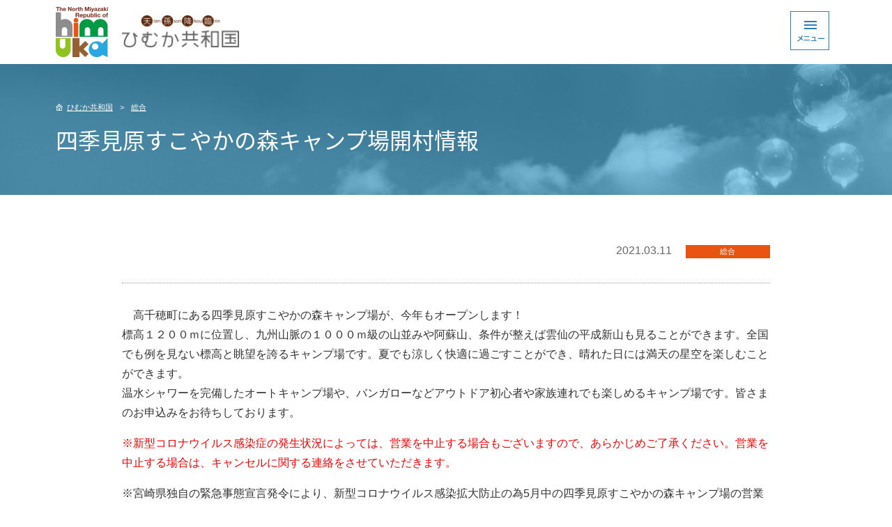

--- FILE ---
content_type: text/html; charset=UTF-8
request_url: https://www.kitahimuka.jp/info/202103114286/
body_size: 5648
content:
<!DOCTYPE html>
<html lang="ja">
<head>
<!-- Google tag (gtag.js) -->
<script async src="https://www.googletagmanager.com/gtag/js?id=G-BYVZ4S513F"></script>
<script>
window.dataLayer = window.dataLayer || [];
function gtag(){dataLayer.push(arguments);}
  gtag('js', new Date());

  gtag('config', 'G-BYVZ4S513F');
</script>
<meta charset="UTF-8">

<title>  四季見原すこやかの森キャンプ場開村情報 ｜ ひむか共和国 &#8211; 宮崎県北部広域行政事務組合</title>
<meta name="viewport" content="width=device-width, initial-scale=1.0" />
<meta name="format-detection" content="telephone=no">
<meta property='og:locale' content='ja_JP'>
<meta property='og:type' content='article'>
<meta property='og:title' content='四季見原すこやかの森キャンプ場開村情報'>
<meta property='og:url' content='https://www.kitahimuka.jp/info/202103114286/'>
<meta property='og:site_name' content='ひむか共和国 &#8211; 宮崎県北部広域行政事務組合'>
<meta property="og:image" content="/OPG_image.jpg">
	
<link rel="shortcut icon" href="/favicon.ico" >
<link rel="apple-touch-icon" href="/apple-touch-icon.png">
<link rel="stylesheet" href="https://www.kitahimuka.jp/ctrl-kitahimuka/wp-content/themes/kitahimuka-nico2/css/components.css">
<link rel="stylesheet" href="https://www.kitahimuka.jp/ctrl-kitahimuka/wp-content/themes/kitahimuka-nico2/css/icons.css">
<link rel="stylesheet" href="https://www.kitahimuka.jp/ctrl-kitahimuka/wp-content/themes/kitahimuka-nico2/css/responsee.css">
<link rel="stylesheet" href="https://www.kitahimuka.jp/ctrl-kitahimuka/wp-content/themes/kitahimuka-nico2/css/common.css">
<link rel="stylesheet" href="https://www.kitahimuka.jp/ctrl-kitahimuka/wp-content/themes/kitahimuka-nico2/css/customize.css">
<link rel="stylesheet" href="//fonts.googleapis.com/earlyaccess/notosansjapanese.css">
<script type="text/javascript" src="https://www.kitahimuka.jp/ctrl-kitahimuka/wp-content/themes/kitahimuka-nico2/js/jquery-1.8.3.min.js"></script>
<script type="text/javascript" src="https://www.kitahimuka.jp/ctrl-kitahimuka/wp-content/themes/kitahimuka-nico2/js/jquery-ui.min.js"></script>
<script type="text/javascript" src="https://www.kitahimuka.jp/ctrl-kitahimuka/wp-content/themes/kitahimuka-nico2/js/modernizr.js"></script>
<script type="text/javascript" src="https://www.kitahimuka.jp/ctrl-kitahimuka/wp-content/themes/kitahimuka-nico2/js/common.js"></script>
<script type="text/javascript" src="https://www.kitahimuka.jp/ctrl-kitahimuka/wp-content/themes/kitahimuka-nico2/js/responsee.js"></script>
<script type="text/javascript" src="https://www.kitahimuka.jp/ctrl-kitahimuka/wp-content/themes/kitahimuka-nico2/js/jquery.telephone.js"></script>
<script type="text/javascript" src="https://www.kitahimuka.jp/ctrl-kitahimuka/wp-content/themes/kitahimuka-nico2/js/jquery.matchHeight.js"></script>
<script type="text/javascript" src="https://www.kitahimuka.jp/ctrl-kitahimuka/wp-content/themes/kitahimuka-nico2/js/jquery.matchHeight.list.js"></script>
<script type="text/javascript" src="https://www.kitahimuka.jp/ctrl-kitahimuka/wp-content/themes/kitahimuka-nico2/js/jquery.drawer.js"></script>
<script type="text/javascript" src="https://www.kitahimuka.jp/ctrl-kitahimuka/wp-content/themes/kitahimuka-nico2/js/jquery.pagetop.js"></script>
<meta name='robots' content='max-image-preview:large' />
<link rel='stylesheet' id='wp-block-library-css'  href='https://www.kitahimuka.jp/ctrl-kitahimuka/wp-includes/css/dist/block-library/style.min.css?ver=5.7.14' type='text/css' media='all' />
<link rel="canonical" href="https://www.kitahimuka.jp/info/202103114286/" />
<!-- kagoya -->
</head>

<body class="post-template-default single single-post postid-4286 single-format-standard size-1140">
<header id="top himuka">
 <div class="line">
  <div class="header-inner">
   <div class="margin">
    <div class="s-8 m-6 l-12">
     <div class="header-site-name">
      <div class="line"><a href="https://www.kitahimuka.jp" title="天孫降臨ひむか共和国">
       <div class="margin">
        <div class="s-4 m-3 l-1">
									<div class="header-logo"><img src="https://www.kitahimuka.jp/ctrl-kitahimuka/wp-content/themes/kitahimuka-nico2/img/common/header_site_logo.png" alt="ひむか共和国ロゴマーク"/></div>
								</div>
        <div class="s-8 m-9 l-2">
         <h1><img src="https://www.kitahimuka.jp/ctrl-kitahimuka/wp-content/themes/kitahimuka-nico2/img/common/header_site_name.png" alt="天孫降臨ひむか共和国"/></h1>
        </div>
       </div></a>
      </div>
     </div>
    </div>
				<div class="s-1 m-1 l-1"><a class="btn-hd"></a>
	<div class="drawr">
		<ul id="menu">
			<li><a href="https://www.kitahimuka.jp/kanko">観光ガイド</a></li>
			<li><a href="https://www.kitahimuka.jp/kodomo">子ども救急医療ガイド</a></li>
			<li><a href="https://www.kitahimuka.jp/info/202203235761/">県北の魅力発見学習支援事業</a></li>
			<li><a href="https://www.kitahimuka.jp/outline">当機関について</a></li>
			<li><a href="https://www.kitahimuka.jp/vision">ビジョン集</a></li>
			<li><a href="https://www.kitahimuka.jp/info/202309159060/">例規集</a></li>
			<li><a href="https://www.kitahimuka.jp/contactus">お問い合わせ</a></li>
		</ul>
	</div>
</div>   </div>
  </div>
 </div>
</header>
<section>
	<div class="contents-title">
		<div class="line">
			<div class="margin">
				<div class="s-12 m-12 l-12">
					<div class="panks-list">
						<ul>
							<!-- Breadcrumb NavXT 6.6.0 -->
<li><a href="https://www.kitahimuka.jp">ひむか共和国</a></li><li><a href="https://www.kitahimuka.jp/./info/">総合</a></li><li>四季見原すこやかの森キャンプ場開村情報</li>						</ul>
					</div>
					<h1>
						四季見原すこやかの森キャンプ場開村情報					</h1>
				</div>
			</div>
		</div>
	</div>
		<div class="line">
		<div class="margin">
			<div class="s-12 m-12 l-10 center">
				<div class="section-inner">
															<div class="contents-postdate">
						2021.03.11						<span class="news-category info">
																					総合						</span>
					</div>
					<div>
<p>　高千穂町にある四季見原すこやかの森キャンプ場が、今年もオープンします！<br />
標高１２００ｍに位置し、九州山脈の１０００ｍ級の山並みや阿蘇山、条件が整えば雲仙の平成新山も見ることができます。全国でも例を見ない標高と眺望を誇るキャンプ場です。夏でも涼しく快適に過ごすことができ、晴れた日には満天の星空を楽しむことができます。<br />
温水シャワーを完備したオートキャンプ場や、バンガローなどアウトドア初心者や家族連れでも楽しめるキャンプ場です。皆さまのお申込みをお待ちしております。</p>
<p><span style="color: #ff0000;">※新型コロナウイルス感染症の発生状況によっては、営業を中止する場合もございますので、あらかじめご了承ください。営業を中止する場合は、キャンセルに関する連絡をさせていただきます。</span></p>
<p>※宮崎県独自の緊急事態宣言発令により、新型コロナウイルス感染拡大防止の為5月中の四季見原すこやかの森キャンプ場の営業を中止させていただきます。<br />
既にご予約をいただいているお客様、ご利用を予定されているお客様には大変ご迷惑をお掛けしますが何卒ご理解いただけますようお願い申し上げます。(5月13日)</p>
</p>
<h1>開村日</h1>
<h3>＜ゴールデンウィーク・５月営業日＞</h3>
<p><strong>&#x2666;予約開始日</strong></p>
<p>２０２１年３月２１日（日）午前１０時～</p>
<p><strong>&#x2666;開村期間</strong></p>
<table style="width: 286px;">
<tbody>
<tr>
<td style="width: 48px;">ＧＷ</td>
<td style="width: 242px;">4月24日(土)～５月８日(土)</td>
</tr>
<tr>
<td style="width: 48px;">５月</td>
<td style="width: 242px;">15日(土)・22日(土)・29日(土)</td>
</tr>
</tbody>
</table>
<h3>＜７月～１１月営業＞</h3>
<p><strong>&#x2666;予約開始日</strong></p>
<p>２０２１年５月３０日（日）午前１０時～</p>
<p><strong>&#x2666;開村期間</strong></p>
<table style="width: 365px;">
<tbody>
<tr style="height: 48px;">
<td style="width: 56px; height: 48px;">7月</td>
<td style="width: 313px; height: 48px;">3日(土)・10日(土)・17日(土)・22日(木)<br />
23日(金)・24日(土)・31日(土)</td>
</tr>
<tr style="height: 63.0312px;">
<td style="width: 56px; height: 63.0312px;">8月</td>
<td style="width: 313px; height: 63.0312px;">1日(日)～21日(土)・28日(土)</td>
</tr>
<tr style="height: 48px;">
<td style="width: 56px; height: 48px;">9月</td>
<td style="width: 313px; height: 48px;">4日(土)・11日(土)・18日(土)・19日(日)<br />
23日(木)・24日(金)・25日(土)</td>
</tr>
<tr style="height: 48px;">
<td style="width: 56px; height: 48px;">10月</td>
<td style="width: 313px; height: 48px;">2日(土)・9日(土)・16日(土)・23日(土)<br />
30日(土)</td>
</tr>
<tr style="height: 48px;">
<td style="width: 56px; height: 48px;">11月</td>
<td style="width: 313px; height: 48px;">6日(土)・13日(土)・20日(土)・21日(日)<br />
22日(月)・27日(土)</td>
</tr>
</tbody>
</table>
<h1>予約方法</h1>
<p>キャンプ場のご予約については、インターネット予約にて承っております。<br />
下記インターネット予約サイト（なっぷ）よりご予約ください。</p>
<p>インターネット予約サイト（なっぷ）</p>
<p><a href="https://www.nap-camp.com/miyazaki/10502">https://www.nap-camp.com/miyazaki/10502</a></p>
<p>※料金のお支払いは、<strong>現地で現金払い</strong>のみとなります。<br />
オンライン決済には対応しておりませんので、あらかじめご了承ください。</p>
</p>
<h1>キャンプ場情報</h1>
<p>四季見原すこやかの森キャンプ場<br />
宮崎県西臼杵郡高千穂町上野３７５１－７２２<br />
詳細はコチラ→　<a href="https://www.town-takachiho.jp/top/kanko_bunka/kanko_supotto/3/800.html">https://www.town-takachiho.jp/top/kanko_bunka/kanko_supotto/3/800.html</a></p>
</p>
<h1>お問い合わせ</h1>
<p>高千穂町企画観光課<br />
TEL（０９８２）－７３－１２１２</p>
</p>
</div>
										<div class="s-12 m-8 l-5 center">
						<div class="backlink-box">
														<a href="https://www.kitahimuka.jp/./info/">総合一覧に戻る</a>
						</div>
					</div>
				</div>
			</div>
		</div>
	</div>
	</section>
<footer>
	<div class="line">
		<div class="margin">
			<div class="s-12 m-12 l-9">
				<div class="footer-linklist">
					<ul>
						<li><a href="https://www.kitahimuka.jp/kanko">観光ガイド</a></li>
						<li><a href="https://www.kitahimuka.jp/kodomo">子ども救急医療ガイド</a></li>
						<li><a href="https://www.kitahimuka.jp/info/202203235761/">県北の魅力発見学習支援事業</a></li>
						<li><a href="https://www.kitahimuka.jp/outline">当機関について</a></li>
						<li><a href="https://www.kitahimuka.jp/vision">ビジョン集 </a></li>
						<li><a href="https://www.kitahimuka.jp/info/202309159060/">例規集</a></li>
						<li><a href="https://www.kitahimuka.jp/contactus">お問い合わせ</a></li>
						<li><a href="https://www.kitahimuka.jp/sitemap">サイトマップ</a></li>
					</ul>
				</div>
			</div>
   <div class="s-12 m-12 l-3">
    <div class="footer-sns">
     <ul>
      <li><a href="https://www.facebook.com/republicofhimuka/" target="_blank"><img src="https://www.kitahimuka.jp/ctrl-kitahimuka/wp-content/themes/kitahimuka-nico2/img/common/icon-facebook-large.png" width="50" height="50" alt=""/></a></li>
      <li><a href="https://www.instagram.com/republicofhimuka/" target="_blank"><img src="https://www.kitahimuka.jp/ctrl-kitahimuka/wp-content/themes/kitahimuka-nico2/img/common/icon-instagram-large.png" width="50" height="50" alt=""/></a></li>
      <li><a href="https://lin.ee/2hniC9ycs" target="_blank"><img src="https://www.kitahimuka.jp/ctrl-kitahimuka/wp-content/themes/kitahimuka-nico2/img/common/icon-line-large.png" width="50" height="50" alt=""/></a></li>
     </ul>
    </div>
   </div>
		</div>
	</div>
	<div class="line">
		<div class="margin">
			<div class="s-12 m-2 l-2">
				<div class="footer-logo"><img src="https://www.kitahimuka.jp/ctrl-kitahimuka/wp-content/themes/kitahimuka-nico2/img/common/footer_himuka_logo.png" alt="ひむか共和国"/>
				</div>
			</div>
			<div class="s-12 m-6 l-7">
				<div class="footer-headline">
					<dl>
						<dt>宮崎県北部広域行政事務組合</dt>
						<dd><a href="http://www.city.nobeoka.miyazaki.jp/" target="_blank">延岡市</a>、<a href="http://www.hyugacity.jp/" target="_blank">日向市</a>、<a href="http://www.town.kadogawa.lg.jp/" target="_blank">門川町</a>、<a href="https://www.vill.morotsuka.miyazaki.jp/" target="_blank">諸塚村</a>、<a href="http://www.vill.shiiba.miyazaki.jp/" target="_blank">椎葉村</a>、<a href="http://www.town.miyazaki-misato.lg.jp/" target="_blank">美郷町</a>、<a href="http://www.town-takachiho.jp/" target="_blank">高千穂町</a>、<a href="http://www.town.hinokage.lg.jp/" target="_blank">日之影町</a>、<a href="http://www.town.gokase.miyazaki.jp/" target="_blank">五ヶ瀬町</a>
						</dd>
						<dd class="copyright">©2012-
							<script type="text/javascript">
								document.write( new Date().getFullYear() )
							</script> 宮崎県北部広域行政事務組合</dd>
					</dl>
				</div>
			</div>
			<div class="s-12 m-4 l-3">
				<div class="footer-map-box"><img src="https://www.kitahimuka.jp/ctrl-kitahimuka/wp-content/themes/kitahimuka-nico2/img/common/footer_map.png" alt=""/>
				</div>
			</div>
		</div>
	</div>
</footer>
<div class="smp-footer-menu">
	<div class="l-five icon-event"><a href="https://www.kitahimuka.jp/tourism/fes/" title="イベント・見ごろ"><img src="https://www.kitahimuka.jp/ctrl-kitahimuka/wp-content/themes/kitahimuka-nico2/img/tourism/btn-footer-1.png" width="216" height="216" alt=""/></a></div>
	<div class="l-five icon-spot"><a href="https://www.kitahimuka.jp/tourism/place/" title="観光・名所"><img src="https://www.kitahimuka.jp/ctrl-kitahimuka/wp-content/themes/kitahimuka-nico2/img/tourism/btn-footer-2.png" width="216" height="216" alt=""/></a></div>
	<div class="l-five icon-eat"><a href="https://www.kitahimuka.jp/tourism/eats/" title="お食事・お土産"><img src="https://www.kitahimuka.jp/ctrl-kitahimuka/wp-content/themes/kitahimuka-nico2/img/tourism/btn-footer-3.png" width="216" height="216" alt=""/></a></div>
	<div class="l-five icon-stay"><a href="https://www.kitahimuka.jp/tourism/stay/" title="温泉・宿泊施設"><img src="https://www.kitahimuka.jp/ctrl-kitahimuka/wp-content/themes/kitahimuka-nico2/img/tourism/btn-footer-4.png" width="216" height="216" alt=""/></a></div>
	<div class="l-five icon-legend"><a href="https://www.kitahimuka.jp/tourism/myth/" title="神話・伝説"><img src="https://www.kitahimuka.jp/ctrl-kitahimuka/wp-content/themes/kitahimuka-nico2/img/tourism/btn-footer-5.png" width="216" height="216" alt=""/></a></div>
</div>
<div id="pagetop"><a href="#top"><img src="https://www.kitahimuka.jp/ctrl-kitahimuka/wp-content/themes/kitahimuka-nico2/img/common/page_top.png" alt="ページトップへ" width="44" height="59"/></a></div>
<script type="text/javascript" src="https://www.kitahimuka.jp/ctrl-kitahimuka/wp-content/themes/kitahimuka-nico2/js/responsee.js"></script>
</body>
</html>

--- FILE ---
content_type: text/css
request_url: https://www.kitahimuka.jp/ctrl-kitahimuka/wp-content/themes/kitahimuka-nico2/css/common.css
body_size: 3775
content:
/*
 * ひむか共和国
 * https://www.kitahimuka.jp/
 * 共通CSS
*/

body, html {
 background: #fff;
 font-size: 16px;
 font-family: "メイリオ", Meiryo, "ＭＳ Ｐゴシック", "Hiragino Kaku Gothic Pro", "ヒラギノ角ゴ Pro W3", sans-serif;
 color: #333;
	line-height: 175%;
	height: 100%;
}

@media screen and (max-width:480px) {
	body, html {
 	font-size: 14px;
		line-height: 170%;
	}
}

.wrap {
	position: relative;
	width: 100%;
	min-height: 100%;
	height: auto !important;
	height: 100%;
}

a {	color: #006699 !important;}
.text-center { text-align: center;}
.margin-top { margin-top: 0.5rem;}
.font-strong { font-weight: bold!important;}
.font-large { font-size: 1.250rem;}
.font-red {	color: #ff0000;}

.clear {
	clear: both;
	float: none;
}

/* iOSでのデフォルトスタイルをリセット */

input[type="submit"],
input[type="button"] {
  border-radius: 0;
  -webkit-box-sizing: content-box;
  -webkit-appearance: button;
  appearance: button;
  border: none;
  box-sizing: border-box;
  cursor: pointer;
}
input[type="submit"]::-webkit-search-decoration,
input[type="button"]::-webkit-search-decoration {
  display: none;
}
input[type="submit"]::focus,
input[type="button"]::focus {
  outline-offset: -2px;
}


/* responsee調整 */

@media screen and (max-width: 768px) {
 .margin-bottom2x { margin-bottom: 1.25rem;}
}


/* Googlemap レスポンシブ対応 */

.ggmap {
 position: relative;
 padding-bottom: 56.25%;
 padding-top: 30px;
 height: 0;
 overflow: hidden;
}
 
.ggmap iframe,
.ggmap object,
.ggmap embed {
 position: absolute;
 top: 0;
 left: 0;
 width: 100%;
 height: 100%;
}

.pager li {
	background: none!important;
 padding-left: 0!important;
 margin-bottom: 0!important;
}
.pager .next { background: none!important;}
.pager .next:hover {
	background: #e5f2f7!important;
	transition: 0.4s!important;
}


/* header（全サイト共通） */

header { min-height: 77px;}

.header-inner {
	position: relative;
	padding-top: 0.625rem;
	padding-bottom: 0.625rem;
}

.header-inner h1 {
	margin: 0.75rem 0;
	font-size: 1.5rem;
	font-weight: bold;
	font-family: 'Noto Sans Japanese';
}

body#himuka .sitename-tourism, body#himuka .sitename-kids { display: none;}
body#kids .header-inner .sitename-tourism { display: none;}
body#tourism .header-inner .sitename-kids { display: none;}

.header-site-name a {
	display: block;
	overflow: hidden;
}

.header-subname {
	padding: 1.25rem 0;
	line-height: 120%;
	font-size: 1.50rem;
	font-family: 'Noto Sans Japanese';
	font-weight: bold;
}
.header-subname:hover { opacity: 0.85;}
.header-subname span:first-child {	margin-right: 0.25em;}

body#kanko .header-subname a { color: #28a7e1!important;}
body#kodomo .header-subname a { color: #ff6666!important;}
body#experience .header-subname a { color: #009944!important;}

.header-site-name h1:hover { opacity: 0.85;}
.header-logo:hover { opacity: 0.85;}

@media screen and (max-width:768px) {
 .header-subname span:first-child {	margin-right: 0;}
	.header-subname {	margin-left: -2.125rem;}
}

@media screen and (max-width:480px) {
	.header-logo { margin-left: 6px;}
	.header-subname {
		padding: 1.00rem 0;
		margin-left: 0;
		font-size: 1.143rem;
	}
	.header-subname span { display: block;}
}

@media screen and (max-width:360px) {
	.header-logo { margin-top: 5px;}
	.header-subname {	padding: 0.75rem 0;}
}

body#kids .header-subname { color: #ff6666;}
body#tourism .header-subname { color: #28a7e1;}

.header-inner .btn-hd {
 background:transparent url(../img/common/btm_menu.png) no-repeat 0 0;
 display: block;
 width: 56px;
 height: 56px;
 position: absolute;
 top: 16px;
 right: 10px;
 cursor: pointer;
 z-index: 200;
}

.header-inner .btn-hd.peke {
 background:transparent url(../img/common/btm_menu.png) no-repeat -56px 0;
 display: block;
 width: 56px;
 height: 56px;
 position: absolute;
 top: 16px;
 right: 10px;
 cursor: pointer;
 z-index: 200;
}

.drawr {
    display: none;
    position: absolute;
    top: 32px;
    right:0;
    width:260px;
    padding:60px 0 0 0;
    z-index: 100;
}

.drawr #menu {
	padding-left: 0;
	list-style: none;
}

.drawr #menu li {
	width:260px;
	border-bottom: #d0d1d1 solid 1px;
}
.drawr #menu li a {
 display: block;
 padding: 15px;
	background-color: rgba(255,255,255,0.90);
}

.drawr #menu li a:hover {
 color:#fff!important;
	background-color: #076d91;
	transition: 0.3s;
}

@media screen and (max-width:480px) {
	.header-inner h1 {
		margin-top: 8px;
		margin-left: 7px;
	}
	.header-inner .btn-hd, .header-inner .btn-hd.peke {
  position: absolute;
  top: 10px;
  right: 6px;
 }
	.drawr { top: 17px;}
}


/* リンクアイコン */

.section-inner a[target="_blank"]:after {
	content: url(../img/common/icon-blank.png);
	margin-left: 5px;
	margin-right: 5px;
}

.section-inner a[href$=".xls"]:after {
 content:"\f04a";
 font-family: "mfg";
	margin-left: 5px;
	margin-right: 5px;
} 

.section-inner a[href$=".xlsx"]:after {
 content:"\f04a";
 font-family: "mfg";
	margin-left: 5px;
	margin-right: 5px;
} 

.section-inner a[href$=".doc"]:after {
 content:"\f04a";
 font-family: "mfg";
	margin-left: 5px;
	margin-right: 5px;
}

.section-inner a[href$=".docx"]:after {
 content:"\f04a";
 font-family: "mfg";
	margin-left: 5px;
	margin-right: 5px;
}

.section-inner a[href$=".pdf"]:after {
 content:"\f04a";
 font-family: "mfg";
	margin-left: 5px;
	margin-right: 5px;
}

.section-inner a.noicon[target="_blank"]:after {
	content:'';
	margin-left: 0;
	margin-right: 0;
}


/* パンくずリスト */

.panks-list {
	font-size: 0.6875rem;
	margin-bottom: 1.250rem;
}

.panks-list ul {
	margin: 0;
	padding: 0;
	list-style: none;
	overflow: hidden;
	color: #fff;
	line-height: 120%;
}

.panks-list ul li {
	margin: 0;
	padding: 0;
	float: left;
}

.panks-list ul li a {
	text-decoration: underline;
	color: #fff!important;
}
.panks-list ul li a:hover {	text-decoration: none;}

.panks-list ul li:before {
	content: '>';
	margin-left: 0.625rem;
	margin-right: 0.625rem;
	color: #fff;
}

.panks-list ul li:first-child:before {
	content: url(../img/common/icon-panks-home.png);
	margin-left: 0;
	margin-right: 6px;
	vertical-align: middle;
}
.panks-list ul li:last-child {	display: none;}

@media screen and (max-width:480px) {
	.panks-list {
	 font-size: 0.6875rem;
	 margin-bottom: 0.625rem;
 }
}

/* footer（全サイト共通） */

footer {
	background: #956134 url(../img/common/footer-shadow.png) top center repeat-x;
	padding-top: 4.25rem;
}

.footer-linklist {
	display: block;
	margin-bottom: 1.50rem;
}

.footer-linklist ul {
	display: block;
	list-style: none;
	margin: 0;
	padding: 0;
	overflow: hidden;
}

.footer-linklist ul li {
	margin-bottom: 0.5rem;
	padding-left: 0.65rem;
	padding-right: 0.65rem;
	border-right: #a8784f solid 1px;
	border-left: #b2845d solid 1px;
	font-size: 0.750rem;
	float: left;
}

.footer-linklist ul li a {
	color: #fff!important;
	text-decoration: underline;
}
.footer-linklist ul li:first-child {
	border-left: none;
	padding-left: 0;
}
.footer-linklist ul li:last-child {
	border-right: none;
	padding-right: 0;
}

.footer-linklist ul li a:hover {	text-decoration: none;}
.footer-map-box img { margin: 0 auto;}

.footer-headline dl {	display: block;}
.footer-headline dl dt {
	color: #fff;
	font-weight: normal;
	font-size: 1.00rem;
}

.footer-headline dl dd {
	color: #efefef;
	font-size: 0.750rem;
	letter-spacing: -0.0030em;
}

.footer-headline dl dd a {
	color: #efefef!important;
	text-decoration: underline;
}

.copyright {
	font-size: 0.688rem!important;
	color: #ecddd0!important;
}
.footer-headline dl dd a:hover { text-decoration: none;}
.footer-logo, .footer-headline { padding-top: 2.5rem;}

@media screen and (max-width:480px) {
	footer { padding-top: 1.25rem;}
 .footer-logo, .footer-headline { padding-top: 1.25rem;}
 .footer-logo img { margin: 0 auto;}
	.footer-linklist {	margin: 0 0.5rem;}
	.footer-linklist ul li {
		width: 50%;
		margin-bottom: 0;
	 padding-left: 0;
	 padding-right: 0;
	 border-right: none;
	 border-left: none;
		font-size: 0.857rem;
	 float: left;
		line-height: 240%;
 }
		.footer-linklist ul li a { display: block;}
 	.footer-headline {
			margin-left: 0.5rem;
			margin-right: 0.5rem;
			margin-bottom: 1.00rem;
	}
}

#pagetop {
 position: fixed;
 right: 20px;
 bottom: 20px;
 z-index: 11;
}


/* 共通パーツ */

body.home .link-box {	margin-top: 1.0rem;} 
.link-box {	margin-top: 2.5rem;}
.link-box a {
	display: block;
	padding-top: 1.0rem;
	padding-bottom: 1.0rem;
	background: #076d91 url(../img/common/arrow-white-right.png) center right 1.0rem no-repeat;
	border-radius: 5px;
	color: #fff!important;
	text-align: center;
}

.link-box a:hover {
	background: #004259 url(../img/common/arrow-white-right.png) center right 1.0rem no-repeat;
	transition: 0.4s;
}

.backlink-box {	margin-top: 2.5rem;}
.backlink-box a {
    display: block;
    padding-top: 1.0rem;
    padding-bottom: 1.0rem;
    background: #076d91 url(../img/common/arrow-white-left.png) center left 1.0rem no-repeat;
    border-radius: 5px;
    color: #fff !important;
    text-align: center;
}
body.single-kanko .backlink-box a:after {	content:'の一覧へ戻る';}
body.single-kanko .backlink-box.noafter a:after {	content:'';}

.backlink-box a:hover {
	background: #004259 url(../img/common/arrow-white-left.png) center left 1.0rem no-repeat;
	transition: 0.4s;
}

@media screen and (max-width:480px) {
	.link-box {	margin-top: 1.25rem;}
 .backlink-box {	margin-top: 1.25rem;}
}


/* 本文枠基本 */

.section-inner {
	padding-top: 4.125rem;
	padding-bottom: 5.0rem;
}

.section-inner h1 {
	margin: 0.5rem 0 0.875rem -0.625rem;
	padding: 0.5rem 1.25rem 0.875rem 1.25rem; 
	border-left: #99cc33 solid 2px;
	line-height: 120%;
	font-size: 1.750rem;
	font-family: 'Noto Sans Japanese';
	color: #000;
}

.section-inner h2 {
	margin: 0.5rem 0 1.5rem -0.625rem;
	padding: 0 0.625rem 0.875rem 0.625rem;
	border-bottom: #ddddde solid 1px;
	font-size: 1.375rem;
	line-height: 120%;
	font-family: 'Noto Sans Japanese';
	color: #000;
}

.section-inner h3 {
	margin: 0.5rem 0 1.0rem -0.625rem;
	padding: 0 0.625rem 0 0.625rem;
	font-size: 1.125rem;
	line-height: 120%;
	font-family: 'Noto Sans Japanese';
	color: #000;
}

.section-inner p {	margin-bottom: 1.0rem;}

.section-inner ul {
	margin: 0 0 0 0.5rem;
	padding: 0;
	margin-bottom: 1.0rem;
	list-style: none;
}
.section-inner ul li {
	background: url(../img/common/icon-listpoint.png) top 4px left no-repeat;
	padding-left: 1.25rem;
	line-height: 140%;
	margin-bottom: 0.5rem;
}

.section-inner ol {
 margin: 0 0 0 2.0rem;
 padding: 0;
 margin-bottom: 1.0rem;
}

.section-inner table {	margin-bottom: 1.25rem;}
.section-inner table, .section-inner table th, .section-inner table td {
	border-top: #ddddde solid 1px;
	border-right: #ddddde solid 1px;
	border-bottom: #ddddde solid 1px;
	border-left: #ddddde solid 1px;
}

.section-inner table thead th {
	background: #fefef1;
	text-align: center;	
}
.section-inner table tbody th { background: #f3f9e8;}

.section-inner .alignleft {
	float:left;
	margin-right: 0.625rem;
	margin-bottom: 1.0rem;
}

.section-inner .alignright {
	float: right;
	margin-left: 0.625rem;
	margin-bottom: 1.0rem;
}

.section-inner .aligncenter {
	display: block;
	text-align: center;
	margin-bottom: 1.0rem;
	margin-right: auto;
	margin-left: auto;
}
.section-inner .aligncenter img {	margin: 0 auto;}

@media screen and (max-width:768px) {
 .section-inner {
	 padding-top: 1.0rem;
	 padding-bottom: 2.50rem;
		padding-left: 0.375rem;
		padding-right: 0.375rem;
 }
	.section-inner h1 { margin: 0.5rem 0 0.875rem 0;}
	.section-inner h2 { margin: 0.5rem 0 1.5rem 0;}
 .section-inner h3 {	margin: 0.5rem 0 1.0rem 0;}
}

@media screen and (max-width:480px) {
 .section-inner .alignleft {
	 display: block;
	 float:none;
	 margin-right: 0;
	 margin-bottom: 1.0rem;
 }
	.section-inner .alignleft img { margin: 0 auto;}
	
 .section-inner .alignright {
	 display: block;
	 float: none;
	 margin-left: 0;
	 margin-bottom: 1.0rem;
 }
	.section-inner .alignright img { margin: 0 auto;}
}

/* SNSアイコン */

.footer-sns {
 margin-bottom: 30px;
}
.footer-sns ul {
 list-style: none;
 margin: 0;
 padding: 0;
 display: flex;
 align-items: center;
 justify-content: center;
}

.footer-sns ul li {
 margin: 0 10px;
 padding: 0;
}

@media screen and (max-width:480px) {
 .footer-sns {
  margin-top: 30px;
 }

}

.wp-block-button__link {
 background-color: #076d91!important;
 color: #fff!important;
 transition: 0.3s!important;
}

.wp-block-button__link:hover {
 background-color: #004259!important;
 transition: 0.3s!important;
}

.wp-block-file .wp-block-file__button {
 background-color: #076d91!important;
 color: #fff!important;
 transition: 0.3s!important;
}

.wp-block-file .wp-block-file__button:hover {
 background-color: #004259!important;
 color: #fff!important;
 transition: 0.3s!important;
}

.konkatsu-link {}
.konkatsu-link dl dd {
 margin-top: 10px;
 text-align: center;
}

.konkatsu-link dl dt a img {
 transition: 0.3s;
}

.konkatsu-link dl dt a:hover img {
 opacity: 0.85;
 transition: 0.3s;
}



--- FILE ---
content_type: text/css
request_url: https://www.kitahimuka.jp/ctrl-kitahimuka/wp-content/themes/kitahimuka-nico2/css/customize.css
body_size: 11900
content:
/*
 * ひむか共和国
 * https://www.kitahimuka.jp/
 * ホーム・コンテンツ別CSS
*/


/* ホーム */

body.home .home-headline {
	padding-top: 3.75rem;
	padding-bottom: 4.125rem;
	background: url(../img/home/bg_home_headline.png) center center no-repeat;
	background-size: cover;
}

.home-headline-inner {
	display: block;
 background-color:rgba(255,255,255,0.75);
	overflow: hidden;
}

body#kodomo .home-headline-inner {
    display: block;
    background-color: transparent;
    overflow: hidden;
}

.home-headline-contents {
	position: relative;
	margin-left: 1.50rem;
	margin-right: 1.50rem;
	padding-top: 3.50rem;
}

.home-headline-contents h2 {
	margin: 0 0 1.50rem 0;
	font-size: 1.75rem;
	color: #000;
	font-family: 'Noto Sans Japanese';
	font-weight: bold;
	text-align: center;
}
.home-headline-contents dd {	text-align: center;}

.home-headline-bottom {
	position: absolute;
	bottom: 0;
	width: 383.75px;
	background: url(../img/common/himuka_home_headbk.png) right bottom no-repeat;
}

@media screen and (max-width:768px) {
body#kodomo .home-headline {
		padding-left: 0;
		padding-right: 0;
	 padding-top: 0;
	 padding-bottom: 0;
 }
 .home-headline-bottom {
		position: static;
		margin-right: auto;
		margin-left: auto;
		margin-top: 1.5rem;
	}
}

@media screen and (max-width:480px) {
 .home-headline {
		padding-left: 0.429rem;
		padding-right: 0.429rem;
	 padding-top: 1.1428rem;
	 padding-bottom: 1.4285rem;
 }
	
	#kanko .home-headline {
		padding-left: 0;
		padding-right: 0;
		padding-top: 0;
	}
	
	.home-headline-contents { padding-top: 1.714rem;}
	.home-headline-contents h2 {
 	margin: 0 0 1.1428rem 0;
		font-family: 'Noto Sans Japanese';
	 font-size: 1.429rem;
 }

	.home-headline-bottom {
  background: url(../img/common/himuka_home_headbk.png) center top no-repeat;
		padding-top: 130px;
		width: 100%;
	}
	.home-headline-bottom img { margin: 0 auto;}
}

.home-contents-link {
	background: #90c31f;
	padding-top: 4.0rem;
	padding-bottom: 3.375rem;
}

.home-contents-link a img:hover {
	transform: scale(1.05);
	transition: 0.3s;
}

.home-news, .experience-news {
	padding-top: 4.0rem;
	padding-bottom: 4.0rem;
}

.home-news h2 {
	margin: 0 0 1.50rem 0;
	text-align: center;
	font-size: 2.0rem;
	font-family: 'Noto Sans Japanese';
	color:#000;
}

.home-news h2:after {
	content:'新着情報';
	margin-left: 4px;
	vertical-align: middle;
	font-size: 1.0rem;
}

.home-news dl, .experience-news dl {
	display: block;
	overflow: hidden;
	margin-bottom: 1.00rem;
}

.news-post {
	margin-right: 1.0rem;
	color: #666;
	vertical-align: text-top;
}

.home-news dt, .experience-news dt {
	font-weight: normal;
	float: left;
}

.icon-area { margin-right: 6px;}
.icon-area a {
	display: inline-block;
	min-width: 8em;
	padding: 0.3125rem 0;
	background: #009944;
 text-align: center;
	color: #fff !important;
	font-size: 0.6875rem;
	line-height: 100%;
}

.icon-area a:hover {
	background: #00893d;
	transition: 0.3s;
}

.news-category {
	margin-right: 1.0rem;
	font-size: 0.6875rem;
	background: #ea5413;
	color: #fff;
	min-width: 11.0em;
	display: inline-block;
 text-align: center;
	line-height: 180%;
}

.news-category.experience-info { background: #01b169;}


.news-category a {
	display: inline-block;
 text-align: center;
	color: #fff !important;
	line-height: 100%;
}
.news-category a:hover { transition: 0.3s;}
.news-category.event a {	background: #ea5413;}
.news-category.tourism a {	background: #00a2d3;}
.news-category.meal a {	background: #a61407;}
.news-category.lodging a {	background: #006048;}
.news-category.mythology a {	background: #8e44ad;}
.news-category.event a:hover {	background: #d24b11;}
.news-category.tourism a:hover {	background: #0091bd;}
.news-category.meal a:hover {	background: #951206;}
.news-category.lodging a:hover {	background: #004D3A;}
.news-category.mythology a:hover {	background: #7f3d9b;}

.experience-info-category {
	margin-right: 1.0rem;
	font-size: 0.6875rem;
	background: #01b169;
	color: #fff;
	min-width: 11.0em;
	display: inline-block;
 text-align: center;
	line-height: 180%;
}

.experience-info-category a {
	color: #fff!important;
}


.home-news dd {
	padding-top: 4px;
	line-height: 140%;
	margin-left: 242px;
}
.home-news dd a, .experience-news dd a { text-decoration: underline;}
.home-news dd a:hover, .experience-news dd a:hover { text-decoration: none;}

.post-categories {
	padding: 0;
	margin: 0;
	list-style: none;
	display: inline-block;
}

.post-categories li {
	padding: 0;
	margin: 0;
}

.home-contents-link img {
	width: 100%!important;
}

@media screen and (max-width:768px) {
 .home-news dt, .experience-news dt {
		display: block;
	 float: none;
 }
	.home-news dd, .experience-news dd {
		display: block;
  margin-left: 0;
 }
}

@media screen and (max-width:480px) {
	.home-contents-link {
  padding-top: 1.428rem;
		padding-right: 0.429rem;
  padding-bottom: 1.428rem;
		padding-left: 0.429rem;
 }

	.home-news, .experience-news {
	 padding-top: 1.428rem;
		padding-right: 0.429rem;
	 padding-bottom: 1.428rem;
		padding-left: 0.429rem;
 }
	.home-news .margin-bottom2x {	margin-bottom: 1.25rem;}
	.icon-area a {	font-size: 0.785rem;}
	.news-category a { font-size: 0.785rem;}
}

.contents-title {
	padding-top: 3.5rem;
	padding-bottom: 3.75rem;
	background: url(../img/himuka/bg-contents-title.jpg) center center no-repeat;
	background-size: cover;
}

#tourism .contents-title {
	padding-top: 3.5rem;
	padding-bottom: 3.75rem;
	background: url(../img/tourism/bg-contents-title.jpg) center center no-repeat;
	background-size: cover;
}

#experience .contents-title {
	padding-top: 3.5rem;
	padding-bottom: 3.75rem;
	background: url(../img/experience/bg-contents-title.jpg) center center no-repeat;
	background-size: cover;
}

body.page-template-page-kanko .contents-title, body.tax-tourism .contents-title, body.tax-maps .contents-title, body.page-template-page-kanko .contents-title {
	padding-top: 3.5rem;
	padding-bottom: 3.75rem;
	background: url(../img/tourism/bg-contents-title.jpg) center center no-repeat;
	background-size: cover;
}

.contents-title h1 {
	margin: 0 0;
	line-height: 120%;
	font-size: 2.0rem;
	color: #fff;
	font-family: 'Noto Sans Japanese';
}

@media screen and (max-width:480px) {
.contents-title {
	padding-top: 1.75rem;
	padding-bottom: 1.875rem;
	background: url(../img/himuka/bg-contents-title.jpg) center center no-repeat;
	background-size: cover;
}
}


/* 新着情報アーカイブ */

.archive-newslist {}
.archive-newslist dl {
	display: block;
	overflow: hidden;
	padding-top: 2.0rem;
	padding-bottom: 2.0rem;
	border-bottom: #999 dotted 1px;
	line-height: 140%;
}

.archive-newslist dl dt {
	display: inline-block;
	font-weight: normal;
	color: #666;
	float: left;
}

.archive-newslist dl dd {}
.archive-newslist dl dd a {
	text-decoration: underline;
}

.archive-newslist dl dd a:hover {
	text-decoration: none;
}

.cat-block {
	display: inline-block;
}

.cat-block > div {
	display: inline-block;
 padding: 0 0.75rem;
	font-size: 0.6875rem;
	background: #666666;
 color: #fff;
}

.cat-block .post-cat.experience-info {
	padding: 0 0.75rem;
	background: #01b169;
	color: #fff;
	line-height: 170%;
}

.cat-block .post-cat.info {
	padding: 0 0.75rem;
	background: #666666;
	color: #fff;
	line-height: 170%;
}

.cat-block .post-cat.tourism-info {
	padding: 0 0.75rem;
	background: #ea5413;
	color: #fff;
	line-height: 170%;
}

.cat-block .tourism-cat.fes {
	padding: 0 0.75rem;
	background: #28a7e1;
	color: #fff;
	line-height: 170%;
}

.cat-block .tourism-cat.place {
	padding: 0 0.75rem;
	background: #90c31f;
	color: #fff;
	line-height: 170%;
}

.cat-block .tourism-cat.eats {
	padding: 0 0.75rem;
	background: #ea5413;
	color: #fff;
	line-height: 170%;
}

.cat-block .tourism-cat.stay {
	padding: 0 0.75rem;
	background: #eba21a;
	color: #fff;
	line-height: 170%;
}

.cat-block .tourism-cat.myth {
	padding: 0 0.75rem;
	background: #ae5e9b;
	color: #fff;
	line-height: 170%;
}

.cat-block .tourism-cat.souvenirs-speciality {
	padding: 0 0.75rem;
	background: #ea5413;
	color: #fff;
	line-height: 170%;
}

.cat-block .tourism-cat.tourisms {
	padding: 0 0.75rem;
	background: #28a7e1;
	color: #fff;
	line-height: 170%;
}

.cat-block .tourism-cat.restaurants-meals {
	padding: 0 0.75rem;
	background: #ae5e9b;
	color: #fff;
	line-height: 170%;
}

.cat-block .tourism-cat.hotel {
	padding: 0 0.75rem;
	background: #eba21a;
	color: #fff;
	line-height: 170%;
}

.tourism-cat ul {
 margin-top: 10px;
	margin-left: 0;
	text-align: left;
	overflow: hidden;
}

.tourism-cat ul li {
	background: none;
	padding-left: 0;
	margin-right: 5px;
	float: left;
}

.tourism-cat ul li:first-child {
	margin-left: 0;
}

.cat-block .archive-experience-cat.exercise,
.cat-block .archive-experience-cat.relaxation,
.cat-block .archive-experience-cat.learning,
.cat-block .archive-experience-cat.culture-and-history,
.cat-block .archive-experience-cat.play-with-water,
.cat-block .archive-experience-cat.nature {
	padding: 0 0.75rem;
	background: #f3cf3f;
	color: #000;
	line-height: 170%;
}




@media screen and (max-width:480px) {
 .archive-newslist dl dt {
	 display: block;
	 margin-bottom: 10px;
	 color: #666;
	 float: none;
 }
}


/* 子ども救急医療ガイド */

body#kodomo .home-headline {
    padding-top: 2.00rem;
    padding-bottom: 2.25rem;
    background: url(../img/kids/home-visual.jpg) center center no-repeat;
    background-size: cover;
}

body#kodomo.home-headline-inner {
    display: block;
    background: none;
    overflow: hidden;
}

@media screen and (max-width:768px) {
 body#kodomo .home-headline {
  padding-top: 0;
  padding-bottom: 0;
  background: none;
 }
}

.kids-home-contents {
	padding-top: 2.0rem;
	padding-bottom: 3.75rem;
}

.home-sidenav {
	margin-bottom: 3.0rem;
	background: #ffe4e4;
	border-radius: 10px;
	text-align: left;
	line-height: 120%;
	overflow: hidden;
	cursor: default;
}

.home-sidenav ul {
	list-style: none;
	margin: 0;
	padding: 0;
}

.home-sidenav ul li {
	border-top: #997a7a dotted 1px;
}

.home-sidenav ul li a {
	display: block;
	padding-top: 1.125rem;
	padding-left: 1.50rem;
	padding-right: 3.00rem;
	padding-bottom: 1.125rem;
	background: url(../img/common/arrow-pink-right.png) center right 1.0rem no-repeat;
	color: #000!important;
	font-size: 0.8750rem;
	font-family: 'Noto Sans Japanese';
	font-weight: bold;
}

.home-sidenav ul li a:hover {
	background: #ffc5c5 url(../img/common/arrow-pink-right.png) center right 1.0rem no-repeat;
	transition: 0.3s;
}

.side-nav-title, .side-nav-title h2 {
	display: block;
	text-align: center;
	color: #fd5c5c;
}

.side-nav-title {
	padding-top: 1.75rem;
}

.side-nav-title p {
	font-size: 0.875rem;
	font-family: 'Noto Sans Japanese';
}

.side-nav-title h2 {
	margin: 0 0 1.75rem 0;
	font-size: 1.50rem;
	font-weight: bold;
	font-family: 'Noto Sans Japanese';
}

@media screen and (max-width:480px) {
 .home-sidenav-box { padding: 0 0.429rem;}
}


.kids-home-cooperate h2, .kids-home-items h2 {
	position: relative;
	margin: 0 0;
	padding-bottom: 11px;
	z-index: 3;
}
.kids-home-cooperate h2 {	background: url(../img/kids/bk-triangle-blue.png) bottom center no-repeat;}
.kids-home-items h2 {	background: url(../img/kids/bk-triangle-green.png) bottom center no-repeat;}

.kids-home-cooperate h2 span, .kids-home-items h2 span {
	display: block;
	font-size: 1.50rem;
	text-align: center;
	font-family: 'Noto Sans Japanese';
	font-weight: bold;
	color: #fff!important;
	border-radius: 10px;
}

@media screen and (max-width:768px) {
.kids-home-cooperate h2 span, .kids-home-items h2 span {	font-size: 1.25rem;}
}

.kids-home-cooperate {}

@media screen and (max-width:480px) {
	.kids-home-cooperate, .kids-home-items, .consultation-tel-box, .miyazaki-tel-box, .kids-home-items-bottom {
		margin-left: 0.429rem;
		margin-right: 0.429rem;
	}
}

.kids-home-cooperate h2 span {
	padding-top: 1.25rem;
	padding-bottom: 1.50rem;
	background: #05aee6;
}

.kids-home-cooperate-inner {
	background: #eef9fd;
	margin-top: -7px;
	padding-top: 1.625rem;
	padding-left: 1.25rem;
	padding-right: 1.25rem;
	padding-bottom: 3.0rem;
	border-radius: 10px;
}

.kids-home-cooperate-inner dl, .kids-home-items-inner dl {
	display: block;
	overflow: hidden;
}

.kids-home-cooperate-inner dl dt, .kids-home-items-inner dl dt {
	float: left;
	margin-right: 0.625rem;
}

.kids-home-items {}
.kids-home-items h2 span {
	padding-top: 1.25rem;
	padding-bottom: 1.50rem;
	background: #16a085;
}

.kids-home-items-inner {
	background: #e9fcf8;
	margin-top: -7px;
	padding-top: 1.625rem;
	padding-left: 1.25rem;
	padding-right: 1.25rem;
	padding-bottom: 3.0rem;
	border-radius: 10px;
}

.kids-home-cooperate-inner h3, .kids-home-items-inner h3 {
	margin: 5px 0 2px 0;
	font-size: 1.125rem;
	font-weight: bold;
}

.kids-home-cooperate-inner h3 span, .kids-home-items-inner h3 span { font-weight: normal;}
.kids-home-cooperate-inner p, .kids-home-items-inner p {
	font-size: 0.875rem;
	line-height: 140%;
}

.kids-home-cooperate-inner dd {	margin-left: 75px;}
.kids-home-items-inner dd {	margin-left: 31px;}

.kids-home-cooperate-inner ul {
	margin-left: 4px;
	list-style: none;
	padding-left: 0;
}

.kids-home-cooperate-inner ul li a {
	background: url(../img/common/arrow-blue-right.png) left center no-repeat;
	padding-left: 13px;
	text-decoration: underline;
}
.kids-home-cooperate-inner ul li a:hover { text-decoration: none;}

.consultation-tel-box, .miyazaki-tel-box {
	border-radius: 10px;
	overflow: hidden;
}

.consultation-tel-box {	background: linear-gradient(#f77d7d, #ff9999);}
.miyazaki-tel-box {	background: linear-gradient(#e84545, #fd5c5c);}
.consultation-tel-box-inner, .miyazaki-tel-box-inner {
	padding: 2.0rem 2.0rem 1.75rem 2.0rem;
	color: #fff;
	font-size: 0.875rem;
	line-height: 140%;
}

.consultation-tel-box-inner {	background: url(../img/kids/bk-tel-1.png) top 18px right 20px no-repeat;}
.miyazaki-tel-box-inner {	background: url(../img/kids/bk-tel-2.png) top 18px right 20px no-repeat}

@media screen and (max-width:768px) {
	.consultation-tel-box-inner:hover {	animation: rumble 0.2s linear infinite;}
	@keyframes rumble {
	0%	{transform:rotate(0deg)	translate(0,0);}
	12.5%	{transform:rotate(0.4deg)	translate(1px,-1px);}
	25%	{transform:rotate(0.8deg)	translate(0px,1px);}
	37.5%	{transform:rotate(0.4deg)	translate(-1px,0);}
	50%	{transform:rotate(0deg)	translate(0,0);}
	62.5%	{transform:rotate(-0.4deg)	translate(1px,0);}
	75%	{transform:rotate(-0.8deg)	translate(0,1px);}
	87.5%	{transform:rotate(-0.4deg)	translate(-1px,-1px);}
	100%	{transform:rotate(0deg)	translate(0,0);}
}

	.miyazaki-tel-box-inner:hover {	animation: rumble 0.2s linear infinite;}
	@keyframes rumble {
	0%	{transform:rotate(0deg)	translate(0,0);}
	12.5%	{transform:rotate(0.4deg)	translate(1px,-1px);}
	25%	{transform:rotate(0.8deg)	translate(0px,1px);}
	37.5%	{transform:rotate(0.4deg)	translate(-1px,0);}
	50%	{transform:rotate(0deg)	translate(0,0);}
	62.5%	{transform:rotate(-0.4deg)	translate(1px,0);}
	75%	{transform:rotate(-0.8deg)	translate(0,1px);}
	87.5%	{transform:rotate(-0.4deg)	translate(-1px,-1px);}
	100%	{transform:rotate(0deg)	translate(0,0);}
}

}

.tel-box-headline {
	color: #fff;
	font-family: 'Noto Sans Japanese';
}

.tel-box-headline h3 {
	margin: 0 0;
	color: #fff;
	font-weight: bold;
	font-size: 1.50rem;
}

.tel-box-telno {
	margin-top: 1.250rem;
	margin-bottom: 1.250rem;
	font-size: 2.250rem;
	color: #fff;
	font-family: 'Noto Sans Japanese';
	text-shadow: 0px 0px 5px #cc7a7a;
	font-weight: bold;
}

.miyazaki-ken:after {
	content:'（宮崎県）';
	font-size: 0.875rem;
	font-weight: normal;
	text-shadow: none;
	vertical-align: middle;
}

.kids-home-items-bottom {
	border-radius: 10px;
	overflow: hidden;
	font-size: 0.75rem;
	font-family: 'Noto Sans Japanese';
	font-weight: bold;
	line-height: 160%;
}

.kids-home-items-bottom dt, .kids-home-items-bottom dd { color:#000!important;} 
.kids-home-items-bottom dd { font-size: 1.125rem;}
.zaitaku {	background: linear-gradient(#ecd801, #fee801);}
.kids-online {	background: linear-gradient(#c6df48, #d9f160);}
.guide-dl {	background: linear-gradient(#f9c4c4, #ffe4e4);}

.zaitaku-inner, .kids-online-inner, .guide-dl-inner{
	padding-top: 1.75rem;
	padding-left: 1.25rem;
	padding-right: 1.25rem;
	padding-bottom: 2.0rem;
}

.zaitaku-inner {	background: url(../img/kids/bk-bottom-contents-1.png) right center no-repeat;}

.zaitaku-inner:hover {	animation: rumble 0.2s linear infinite;}
@keyframes rumble{
	0%	{transform:rotate(0deg)	translate(0,0);}
	12.5%	{transform:rotate(0.4deg)	translate(1px,-1px);}
	25%	{transform:rotate(0.8deg)	translate(0px,1px);}
	37.5%	{transform:rotate(0.4deg)	translate(-1px,0);}
	50%	{transform:rotate(0deg)	translate(0,0);}
	62.5%	{transform:rotate(-0.4deg)	translate(1px,0);}
	75%	{transform:rotate(-0.8deg)	translate(0,1px);}
	87.5%	{transform:rotate(-0.4deg)	translate(-1px,-1px);}
	100%	{transform:rotate(0deg)	translate(0,0);}
}

.kids-online-inner {	background: url(../img/kids/bk-bottom-contents-2.png) right center no-repeat;}
.kids-online-inner:hover {	animation: rumble 0.2s linear infinite;}
@keyframes rumble{
	0%	{transform:rotate(0deg)	translate(0,0);}
	12.5%	{transform:rotate(0.4deg)	translate(1px,-1px);}
	25%	{transform:rotate(0.8deg)	translate(0px,1px);}
	37.5%	{transform:rotate(0.4deg)	translate(-1px,0);}
	50%	{transform:rotate(0deg)	translate(0,0);}
	62.5%	{transform:rotate(-0.4deg)	translate(1px,0);}
	75%	{transform:rotate(-0.8deg)	translate(0,1px);}
	87.5%	{transform:rotate(-0.4deg)	translate(-1px,-1px);}
	100%	{transform:rotate(0deg)	translate(0,0);}
}

.guide-dl-inner {	background: url(../img/kids/bk-bottom-contents-3.png) right center no-repeat;}
.guide-dl-inner:hover {	animation: rumble 0.2s linear infinite;}
@keyframes rumble{
	0%	{transform:rotate(0deg)	translate(0,0);}
	12.5%	{transform:rotate(0.4deg)	translate(1px,-1px);}
	25%	{transform:rotate(0.8deg)	translate(0px,1px);}
	37.5%	{transform:rotate(0.4deg)	translate(-1px,0);}
	50%	{transform:rotate(0deg)	translate(0,0);}
	62.5%	{transform:rotate(-0.4deg)	translate(1px,0);}
	75%	{transform:rotate(-0.8deg)	translate(0,1px);}
	87.5%	{transform:rotate(-0.4deg)	translate(-1px,-1px);}
	100%	{transform:rotate(0deg)	translate(0,0);}
}

@media screen and (max-width:768px) {}


.kids-side-contact {
	padding-left: 1.0rem;
	padding-right: 1.0rem;
}

.kids-side-contact dl dt {
	margin-bottom: 1.0rem;
	text-align: center;
	font-family: 'Noto Sans Japanese';
	font-weight: bold;
	color: #000;
}

.kids-side-contact dl dd img { margin: 0 auto;}
.kids-side-contact dl dd {
	margin-bottom: 1.0rem;
	font-size: 0.875rem;
	line-height: 160%;
}

.kids-side-contact dl dd a {	text-decoration: underline;}
.kids-side-contact dl dd a:hover {	text-decoration: none;}

.icon-circle-border {
	display: block;
	width: 140px;
	height: 140px;
	margin: 0 auto;
	border: #fff solid 5px;
	border-radius: 999px;
	background: linear-gradient(#2badd9, #33ccff);
}
.icon-circle-border img {	margin: 1.6rem auto 0 auto;}

.home-headline-icon dl:hover > dt {
 transform: rotateZ( 360deg ) ;
 transition: 0.5s;
}

.home-headline-icon {}
.home-headline-icon dd, .home-head-link dd {
	font-size: 0.875rem;
	font-family: 'Noto Sans Japanese';
	text-align: center;
	font-weight: bold;
	text-shadow:0px 0px 3px #000000;
	color: #fff;
}

.home-head-link dd {
 color:#006699!important;
	text-shadow: none;
}

.home-head-link {
 margin-top: 2.50rem
}

/* シングルページ */

.contents-postdate {
	border-bottom: #999 dotted 1px;
	margin-bottom: 2.0rem;
	padding-bottom: 2.0rem;
	color: #666;
	text-align: right;
}

.contents-postdate .news-category {
	margin-right: 0;
	margin-left: 1.0rem;
}

@media screen and (max-width:480px) {
	.contents-postdate {
	margin-bottom: 1.0rem;
	padding-bottom: 1.0rem;
}

}

.business-box {}
.business-box dt {
	padding: 0.625rem;
	margin-bottom: 0.625rem;
	border-bottom: #e6e6e6 solid 1px;
	line-height: 140%;
}

.business-box dd {
	padding-left: 0.625rem;
	padding-right: 0.625rem;
	font-size: 0.875rem;
	line-height: 160%;
}



/* 観光ガイド */

body#tourism .home-headline {
    padding-top: 0;
    padding-bottom: 0;
    background: none;
}

.metaslider {
	width: 100%;
	display: block;
	overflow: hidden;
}
.metaslider ul {padding-left: 0;}

.bxslider {
	margin: 0;
	padding: 0;
	list-style: none;
}

.bxslider li {
	margin: 0;
	padding: 0;
}

.tourism-headmenu {
	position: relative;
	line-height: 120%;
}

.tourism-headmenu > .line {
	position: relative;
	top: -62px;
	z-index: 2;
}

.tourism-headmenu dl:hover dt {
	transform: rotateZ( 360deg ) ;
	transition: 0.5s;
}

.tourism-headmenu dt { margin-bottom: 0.625rem;}
.tourism-headmenu dd {
	text-align: center;
	font-family: 'Noto Sans Japanese';
	font-weight: bold;
}

.tourism-home-contents {	margin-bottom: 5.0rem;}
.tourism-home-icon {
	display: block;
	width: 124px;
	height: 124px;
	margin: 0 auto;
	background: #000;
	border-radius: 999px;
	box-shadow:0px 0px 3px 1px #666666;
}

.tourism-home-icon img {
	margin: 0 auto;
	padding-top: 29px;
}

.icon-event { background: #28a7e1;}
.icon-spot { background: #90c31f;}
.icon-eat { background: #ea5413;}
.icon-stay { background: #eba21a;}
.icon-legend { background: #ae5e9b;}

.tourism-headmenu a dd { color: #000;}

.tourism-pickup {
	border: #fff solid 1px;
	box-shadow:0px 0px 3px 1px #cccccc;
	background: #fff;
	margin-bottom: 4.625rem;
}

.tourism-pickup:hover {
	background: #feffd8;
	transition: 1.0s;
}

.pickup-thum { position: relative;}
.pickup-bar {
	position: absolute;
	top: 0;
	left: 0;
	background: #ff0000;
	padding: 0.75rem 0.5rem 0.5rem 0.5rem;
	font-weight: bold;
	color: #fff;
	line-height: 120%;
	text-shadow: 0px 0px 3px #333333;
}

.pickup-thum-inner img {
	width: 100%;
	height: auto;
}

.pickup-text-box {
	display: table-cell;
	width: 9999px;
	vertical-align: middle;
	padding: 1.25rem;
}

.pickup-title, .tourism-newstitle {
	margin-bottom: 1.25rem;
	line-height: 120%;
	font-weight: bold;
	font-family: 'Noto Sans Japanese';
	font-size: 16px;
}

.pickup-post, .tourism-newspost {
	margin-bottom: 1.00rem;
	line-height: 120%;
	font-size: 0.875rem;
}
a .pickup-post, a .tourism-newspost { color: #666;}

.pickup-cat, .tourism-newscat {
	display: inline-block;
	padding: 2.5px 10px;
	background: #009944;
	text-align: center;
	margin-right: 0.625rem;
	font-size: 0.6875rem;
}
a .pickup-cat, a .tourism-newscat { color: #fff;}

.pickup-post-text {
	font-size: 0.875rem;
	line-height: 160%;
}
a .pickup-post-text { color: #333;}

.tourism-newslist { margin-bottom: 3.875rem;}
.tourism-newslist h2 {
	margin: 0 0 1.125rem 0;
	font-size: 2.0rem;
	font-family: 'Noto Sans Japanese';
	color: #000;
}

.tourism-newslist h2:after {
	content:'観光新着情報';
	margin-left: 5px;
	font-size: 1.0rem;
	vertical-align: middle;
}

.tourism-news-thumbox {
	border: #fff solid 1px;
	box-shadow:0px 0px 3px 1px #cccccc;
}

.tourism-news-thumbox dt img {
	width: 100%;
	height: auto;
}

.tourism-news-thumbox:hover {
	background: #feffd8;
	transition: 1.0s;
}
.tourism-news-thumbox dd { padding: 1.25rem;}
.tourism-youtube {	background: #333;}
.tourism-youtube:hover {	background: #000;}

.tourism-youtube-inner {
	display: table-cell;
	width: 9999px;
	padding: 2.0rem 0 2.0rem 2.75rem;
	background: url(../img/tourism/arrow-youtube-right.png) right 1.75rem center no-repeat;
	vertical-align: bottom;
}

.tourism-searchbox {
	overflow: hidden;
	border-radius: 10px;
	background: #572901;
	margin-bottom: 1.25rem;
}

.searchbox-head {	padding-top: 0.875rem;}
.searchbox-head img { margin: 0 auto;}

.search-select-box {
	background: #956134;
	border-radius: 10px;
	padding: 1.25rem;
}

.search-select-box select {
	margin-bottom: 0.625rem;
    padding: 0.4rem;
    border: #572901 solid 1px;
    font-size: 16px;
    font-family: "Meiryo UI", "Meiryo", "ＭＳ Ｐゴシック", "MS PGothic", "MS UI Gothic", Osaka, Sans-Serif;
    width: 100%;
    -moz-appearance: none;
    -webkit-appearance: none;
    appearance: none;
    background: #fff url(../img/tourism/icon-search-down.png) 95% center no-repeat;
}

.search-select-box input {
	width: 100%;
 padding: 0.4rem;
 border: #572901 solid 1px;
 font-size: 16px;
 font-family: "Meiryo UI", "Meiryo", "ＭＳ Ｐゴシック", "MS PGothic", "MS UI Gothic", Osaka, Sans-Serif;
	color: #000;
}

.search-select-box-inner {
	position: relative;
}

.tourisms-searchbtm {
	position: absolute;
	top: -2px;
	right: 0;
	width: 35px !important;
	height: 36px !important;
}

.search-btm {
	border:none!important;
	width: 35px !important;
	height: 36px !important;
	background: url( ../img/tourism/search-btn.png) 0 0 no-repeat;
	text-indent: -9998px;
}

.youtube {
  position: relative;
  width: 100%;
  padding-top: 56.25%;
}
.youtube iframe {
  position: absolute;
  top: 0;
  right: 0;
  width: 100% !important;
  height: 100% !important;
}

@media screen and (max-width:480px) {
	.metaslider img {
		height: 234px;
		width: auto;
		max-width: initial;
	}
	
 .tourism-searchbox {
  margin-right: 6px;
  margin-left: 6px;
 }
}

.side-bannerbox img:hover { opacity: 0.8;}

.side-bannerbox a {
	display: block;
	margin-bottom: 0.5rem;
}

body.single-kanko .contents-title {
 background: url(../img/tourism/bg-contents-title.jpg) center center no-repeat;
}

.tourism-single-catlink {
	width: 33.75rem;
	margin-top: -2.625rem;
	margin-right: 2.0rem;
}

.tourism-single-catlink dl:hover > dt {
	transform: rotateZ( 360deg ) ;
	transition: 0.5s;
}

.tourism-single-catlink .tourism-home-icon {
    display: block;
    width: 83px;
    height: 83px;
    margin: 0 auto;
    border-radius: 999px;
    box-shadow: 0px 0px 3px 1px #666666;
}

.tourism-single-catlink .tourism-home-icon img {
	padding-top: 22px;
	max-width: 50px;
	height: auto;
}

.tourism-single-catlink dd {
	font-size: 0.6875rem;
	text-align: center;
	font-weight: bold;
	font-family: 'Noto Sans Japanese';
}
.tourism-single-catlink a dd {	color: #000;}

.spot-photo {
	box-shadow: 0px 0px 3px 1px #cccccc;
}
.spot-photo img {
	border: #fff solid 5px;
	width: 100%;
	height: auto;
}

.spot-gmap {
position: relative;
padding-bottom: 64.00%;
height: 380px;
overflow: hidden;
}
 
.spot-gmap iframe,
.spot-gmap object,
.spot-gmap embed {
position: absolute;
top: 0;
left: 0;
width: 100%;
height: 100%;
}

.kanko-single-date, .kanko-single-content {	padding-left: 0.625rem;}

.kanko-single-headline {
	display: block;
	overflow: hidden;
	margin-bottom: 1.0rem;
	position: relative;
}

.kanko-single-headline .maps-cat {
	position: static;
 display: inline-block;
 padding: 0 10px;
 background: #009944;
 text-align: center;
 margin-right: 0;
 font-size: 0.6875rem;
 font-weight: normal;
	color: #fff;
	line-height: 180%;
}


.kanko-single-headline .tourism-cat {
 display: inline-block;
 margin-left: 6px;
 padding: 0.25rem 0.5rem 0.125rem 0.5rem;
 min-width: 7.75rem;
 text-align: center;
 font-size: 0.6875rem;
 color: #fff;
 background: #999;
 line-height: 120%;
}

.kanko-single-headline .tourism-cat.eats {	background: #ea5413;}
.kanko-single-headline .tourism-cat.fes {	background: #28a7e1;}
.kanko-single-headline .tourism-cat.stay {	background: #eba21a;}
.kanko-single-headline .tourism-cat.myth {	background: #ae5e9b;}
.kanko-single-headline .tourism-cat.place {	background: #90c31f;}

.sns-box {
	display: inline-block;
	overflow: hidden;
}

.sns-box a[target="_blank"]:after {
	content: none;
	margin-left: 0;
}

.sns-box ul {
	list-style: none;
	margin: 0 0 0 0;
	overflow: hidden;
}

.sns-box ul li {
	display: inline-block;
	background: none;
 padding-left: 0;
 line-height: 140%;
 margin-bottom: 0;
}

.kanko-single-date { line-height: 120%;}
.kanko-single-date dl {
	display: block;
	overflow: hidden;
	margin-bottom: 8px;
}

dl.address dt {
	background: url(../img/common/icon-address.png) left top no-repeat;
	padding-top: 9px;
	padding-bottom: 9px;
	padding-left: 2.375rem;
}

dl.contact dt {
	background: url(../img/common/icon-contact.png) left top no-repeat;
	padding-top: 9px;
	padding-bottom: 9px;
	padding-left: 2.375rem;
}

dl.link dt {
	background: url(../img/common/icon-link.png) left top no-repeat;
	padding-top: 9px;
	padding-bottom: 9px;
	padding-left: 2.375rem;
}

.kanko-single-date dl dt {
	font-weight: normal;
	float: left;
}

.kanko-single-date dl dd {
	padding-top: 9px;
	padding-bottom: 9px;
	padding-left: 1.25rem;
	border-left: #009944 solid 1px;
	margin-left: 9.625rem;
}

.kanko-single-date a[target="_blank"] {
    display: inline-block;
    padding-right: 0;
    background: none;
}

.kanko-single-date a {	text-decoration: underline;}
.kanko-single-date a:hover {	text-decoration: none;}
.kanko-single-date a[target="_blank"]:after {
	content: url(../img/common/icon-blank.png);
	margin-left: 0.375rem;
}

.smp-footer-menu { display: none;}
.smp-footer-menu a { display: block;}
.smp-footer-menu img { margin: 0 auto;}

.smp-footer-menu {
	width: 100%;
	position: fixed;
	bottom:0;
}

@media screen and (max-width:768px) {
 .post-type-archive-kanko .smp-footer-menu,
 .page-template-page-kanko .smp-footer-menu,
	.tax-tourism .smp-footer-menu,
	.kanko-template-default .smp-footer-menu { display: block;}
	
	.post-type-archive-kanko footer,
 .page-template-page-kanko footer,
	.tax-tourism footer,
	.kanko-template-default footer { padding-bottom: 64px;}
	
 .post-type-archive-kanko #pagetop,
	.page-template-page-kanko #pagetop,
	.tax-tourism #pagetop,
	.kanko-template-default #pagetop { bottom: 90px;}
}

@media screen and (max-width:480px) {
	.kanko-single-date dl dt {
		display: block;
		margin-bottom: 10px;
  float: none;
 }

	.kanko-single-date dl dd {
		display: block;
  margin-left: 0!important;
		margin-bottom: 10px;
}

}

.archive-linklist dl {
	border: #fff solid 1px;
	box-shadow:0px 0px 3px 1px #cccccc;
}

.archive-linklist dl:hover {
	background: #feffd8;
	transition: 0.4s;
}

.archive-linklist dt {	position: relative;}
.archive-linklist dd {
	padding: 1.25rem;
}

.maps-cat {
	position: absolute;
	top: 0;
	left: 0;
 display: inline-block;
 padding: 5px 10px;
 background: #009944;
 margin-right: 0;
 font-size: 0.6875rem;
	font-weight: normal;
	color: #fff;
	line-height: 1.6;
	text-align: left;
}

a .maps-cat { color:#fff;}

.contents-description {	font-size: 0.875rem;}
a .contents-description { color: #666;}

.tourism-postdate {
	text-align: right;
	font-size: 0.875rem;
}

a .tourism-postdate {	color:#666;}

.tourism-cat {
	font-size: 0.6875rem;
}

.tourism-cat span {
	padding: 0.06125rem 0.75rem 0 0.75rem;
	background: #c4c4c4;
 color: #fff;
 line-height: 170%;
}

.tourism-cat.fes span {
	padding: 0.06125rem 0.75rem 0 0.75rem;
	background: #28a7e1;
 color: #fff;
 line-height: 170%;
}

.tourism-cat.place span {
	padding: 0.06125rem 0.75rem 0 0.75rem;
	background: #90c31f;
 color: #fff;
 line-height: 170%;
}

.tourism-cat.eats span {
	padding: 0.06125rem 0.75rem 0 0.75rem;
	background: #ea5413;
 color: #fff;
 line-height: 170%;
}

.tourism-cat.stay span {
	padding: 0.06125rem 0.75rem 0 0.75rem;
	background: #eba21a;
 color: #fff;
 line-height: 170%;
}

.tourism-cat.hotel span {
	padding: 0.06125rem 0.75rem 0 0.75rem;
	background: #eba21a;
 color: #fff;
 line-height: 170%;
}

.tourism-cat.myth span {
	padding: 0.06125rem 0.75rem 0 0.75rem;
	background: #ae5e9b;
 color: #fff;
 line-height: 170%;
}

.tourism-cat.souvenirs-speciality span {
	padding: 0.06125rem 0.75rem 0 0.75rem;
	background: #ea5413;
 color: #fff;
 line-height: 170%;
}


.wp-pagenavi {
 margin-top: 2.25rem;
 text-align: center;
}

.current {
    background: #076d91;
    font-weight: bold;
    margin-bottom: 10px;
	color: #fff;
}

.wp-pagenavi a, .current {
    display: inline-block;
    border: #0d7094 solid 1px;
    border-radius: 50%;
    width: 44px;
    height: 44px;
    margin-right: 5px;
    margin-left: 5px;
    line-height: 44px;
    margin-bottom: 10px;
}

.wp-pagenavi a:hover {
	background: #e5f2f7;
	transition: 0.4s;
}

.bottom-banner {}
.bottom-banner ul {
	list-style: none;
	margin: 0;
	padding: 0;
}
.bottom-banner ul li {
	margin-bottom: 0.5rem;
	padding: 0 0!important;
}
.bottom-banner ul li:last-child { margin-bottom: 0;}
.bottom-banner ul li:before {
	content: '';
 margin-right: 0;
}

.bottom-search {
	padding-top: 4.0rem;
	padding-bottom: 4.0rem;
}

.bottom-search .searchbox-head {
	width: 62%;
	float: left;
}

.bottom-search .searchbox-bottom {
	width: 38%;
	float: left;
}

.bottom-search .search-select-box {
	display: table-cell;
	width: 9999px;
	vertical-align: middle;
}

@media screen and (max-width:768px) {
.bottom-banner ul li {	padding: 0 0.625rem!important;}
}

@media screen and (max-width:480px) {
.bottom-search .searchbox-head {
	width: 100%;
	float: none;
}

.bottom-search .searchbox-bottom {
	width: 100%;
	float: none;
}
	
.bottom-search .search-select-box {
	display: block;
	width: 100%;
}
}

.relation-post {
	background: #f8f8f8;
	padding-top: 4.0rem;
	padding-bottom: 4.0rem;
}

.relation-post h2 {
 margin: 0 0 1.125rem 0;
	border-bottom: none;
 font-size: 2.0rem;
 font-family: 'Noto Sans Japanese';
 color: #000;
}

.relation-post h2:after {
	content: 'PICKUP';
	margin-left: 6px;
	font-size: 1.0rem;
	font-family: 'Noto Sans Japanese';
}

.relation-post dl {
 border: #fff solid 1px;
 box-shadow: 0px 0px 3px 1px #cccccc;
	background: #fff;
}
.relation-post dt { position: relative;}
.relation-post dd { padding: 1.25rem;}

.archive-thum img {
	width: 100%;
	height: auto;
}

@media screen and (max-width:480px) {
.relation-post {
	padding-top: 2.0rem;
	padding-bottom: 2.0rem;
}

.bottom-search {
 padding-top: 2.0rem;
 padding-bottom: 2.0rem;
}
}

@media screen and (max-width:768px) {
	body#tourism .home-headline { margin-bottom: 1.25rem;}
	.tourism-home-contents {	margin-bottom: 2.25rem;}
 .tourism-pickup { margin-bottom: 2.0rem;}
	.tourism-youtube-inner { padding: 2.0rem 0 2.0rem 0;}
	.tourism-youtube-inner img { margin: 0 auto;}
	.tourism-youtube { margin-bottom: 1.25rem;}
	.tourism-news-thumbox dd { padding: 0.625rem;}
	.tourism-newslist { margin-bottom: 1.429rem;}
}

@media screen and (max-width:480px) {
	.tourism-news-thumbox {
  overflow: hidden;
		margin-bottom: 0.714rem;
	}
	.tourism-news-thumbox dt {
		width: 98px;
		height: 98px;
		float: left;
		overflow: hidden;
		position: relative;
	}
	
	.tourism-news-thumbox dt img {
		height: 98px;
		width: 98px;
		object-fit: cover;
	}

	.tourism-news-thumbox dd {
		display: table-cell;
		width: 9999px;
		height: 98px;
		vertical-align: middle;
	}
	.tourism-youtube-inner img {	transform:scale(0.70)}
	.pickup-title, .tourism-newstitle { margin-bottom: 1.0rem;}
}

.tourism-termlink {}
.tourism-termlink dl {
	position: relative;
	border: #fff solid 1px;
	box-shadow:0px 0px 3px 1px #cccccc;
}

.tourism-termlink dl:hover {
	opacity: 0.9;
	transform:scale(0.95);
	transition: 0.4s;
}

.tourism-termlink dd {
	position: absolute;
	padding-top: 0.5rem;
	padding-bottom: 0.5rem;
	left: 0;
	bottom: 3.25rem;
	background-color: rgba( 255, 255, 255, 0.85 );
	width: 100%;
}
.tourism-termlink dd img {	margin: 0 auto;}

@media screen and (max-width:768px) {
.tourism-termlink dd {	bottom: 1.625rem;}
}


/* 体験学習 */

body#experience .home-headline {
 padding-top: 12.00rem;
 padding-bottom: 12.00rem;
 background: url(../img/experience/home-visual.jpg) center center no-repeat;
 background-size: auto auto;
 background-size: cover;
 background-color: transparent;
}

body#experience .home-headline-inner {
    display: block;
    background-color: transparent;
    overflow: hidden;
}

body#experience .home-headline-inner h1 {
	margin: 0 0 0 0;
	padding: 0 0 0 0;
	font-size: 2.125rem;
 font-family: 'Noto Sans Japanese';
	color: #fff;
	text-align: center;
	line-height: 120%;
	text-shadow: 0px 0px 3px #009944;
}

.experience-news-title {
	display: block;
	text-align: center;
}
.experience-news-title h2 {
	font-size: 2.0rem;
 font-family: 'Noto Sans Japanese';
	color: #000;
}

.experience-news-title h2:after {
	content:'新着情報';
	margin-left: 5px;
	font-size: 1.0rem;
	color:#000;
 font-family: 'Noto Sans Japanese';
	vertical-align: middle;
}

.experience-contentslink {
	padding-top: 4.0rem;
	padding-bottom: 4.0rem;
	background: url(../img/experience/bg_experience_contentslink.jpg) center center no-repeat;
	background-size: cover;
}

.experience-contentslink dl {
	background-color: rgba(255,255,255,0.85);
	border-radius: 10px;
	box-shadow:0px 0px 3px 0px #999999;
}

.experience-contentslink dl dt {
	line-height: 120%;
	font-size: 1.750rem;
	font-weight: bold;
 font-family: 'Noto Sans Japanese';
	padding: 1.625rem 1.625rem 1.250rem 1.625rem;
}

.experience-contentslink dl dt:after {
	content:'で探す';
	font-size: 1.0rem;
	font-weight: normal;
	}

.experience-contentslink dl dd {	padding: 1.625rem 1.625rem 1.250rem 1.625rem;}
.experience-contentslink dl dd a { text-decoration: underline;}
.experience-contentslink dl dd a:hover { text-decoration: none;}

.experience-contentslink dl dd ul {
	list-style: none;
	padding: 0 0 0 0;
}

.experience-contentslink dl dd ul li:before {
	content: url(../img/common/arrow-yellow-right.png);
	margin-right: 8px;
}

.area-box {}
.area-box dt {	color: #009944;}
.area-box dt:before {
	content: url(../img/experience/icon-search-area.png);
	margin-right: 10px;
}

.genre-box {}
.genre-box dt {	color: #ff6666;}
.genre-box dt:before {
	content: url(../img/experience/icon-search-genre.png);
	margin-right: 10px;
}

.mokuteki-box {}
.mokuteki-box dt {	color: #00a2d3;}
.mokuteki-box dt:before {
	content: url(../img/experience/icon-search-mokuteki.png);
	margin-right: 10px;
}
.experience-contentslink dl dd {	background: url(../img/experience/line-dt-bottom.png) center top no-repeat;}

.experience-bottom-contact {
	background: #fef2e7;
	padding-top: 3.50rem;
	padding-bottom: 5.250rem;
}

.experience-bottom-contact dt {
	margin-bottom: 1.25rem;
	font-size: 1.750rem;
	font-weight: bold;
	text-align: center;
	color: #a80000;
	line-height: 100%;
}

.experience-bottom-contact dt:before {
	content: url(../img/experience/icon-experience-tel-mail.png);
	margin-right: 1.0rem;
	vertical-align: middle;
}
.experience-bottom-contact dd a {	text-decoration: underline;}
.experience-bottom-contact dd a:hover {	text-decoration: none;}

.post-term-link, .post-tax-link {
	display: block;
	width: 100%;
	font-size: 0.875rem;
	line-height: 140%;
}

.post-term-link { margin-bottom: 10px;}
.post-term-link ul, .post-tax-link ul { margin: 0 0 0 0;}
.post-term-link a, .post-tax-link a {
	margin-left: 10px!important;
	white-space: nowrap;
	display: inline-block;
}
.post-term-link a:first-child, .post-tax-link a:first-child {	margin-left: 0!important;}

.post-term-link a:before {
	content: url(../img/experience/icon-shiori.png);
	margin-right: 5px;
	vertical-align: middle;
}

.post-term-link a:first-child:before {
	display: none;
}

.post-tax-link a:before {
	content: url(../img/experience/icon-folder.png);
	margin-right: 5px;
	vertical-align: middle;
}


/* 体験学習シングル */

body#experience dl.address dt {
	background: url(../img/experience/icon-address-experience.png.png) left top no-repeat;
	padding-top: 9px;
	padding-bottom: 9px;
	padding-left: 2.375rem;
}

body#experience dl.contact dt {
	background: url(../img/experience/icon-contact-experience.png.png) left top no-repeat;
	padding-top: 9px;
	padding-bottom: 9px;
	padding-left: 2.375rem;
}

body#experience dl.link dt {
	background: url(../img/experience/icon-link-experience.png.png) left top no-repeat;
	padding-top: 9px;
	padding-bottom: 9px;
	padding-left: 2.375rem;
}

.kanko-single-date dl dd {
	padding-top: 9px;
	padding-bottom: 9px;
	padding-left: 1.25rem;
	border-left: #66cc33 solid 1px;
	margin-left: 9.625rem;
}

.experience-paperlink {
	border: #66cc33 solid 1px;
	border-radius: 10px;
	padding: 1.25rem 1.25rem 2.0rem 1.25rem;
}

.experience-paperlink dt {
	line-height: 140%;
	font-size: 1.125rem;
	text-align: center;
	color: #009944;
	font-weight: bold;
 font-family: 'Noto Sans Japanese';
	margin-bottom: 10px;
}

.experience-paperlink dd {
	text-align: center;
	font-size: 0.875rem;
}
.experience-paperlink dd p {	line-height: 140%;}

.experience-paperlink-inner {
	display: block;
	background: #66cc33 url(../img/common/arrow-white-right.png) right 1.25rem center no-repeat;
	border-radius: 5px;
	box-shadow:0px 3px 0px 0px #59b32d;
	margin-top: -3px;
}

.experience-paperlink-inner:hover {
	display: block;
	margin-top: 0;
	margin-bottom: -3px!important;
	background: #66cc33 url(../img/common/arrow-white-right.png) right 1.25rem center no-repeat;
	border-radius: 5px;
	box-shadow: none;
	transition: 0.2s;
}

.experience-paperlink-inner a {
	display: block;
	padding-top: 1.25rem;
	padding-bottom: 1.0rem;
	padding-left: 1.25rem;
	padding-right: 1.25rem;
	color: #fff !important;
	text-align: center;
	line-height: 140%;
}

.experience-cat {
	font-size: 0.6875rem;
}

.experience-cat a {
	display: inline-block;
	margin-right: 5px;
	background: #f3cf3f;
	padding: 0 10px;
	color: #000!important;
	line-height: 180%;
}

@media screen and (max-width:480px) {
 .experience-paperlink-inner a span {	display: block;}
}


/* 体験学習地域別ページャー */

.page-numbers {}
.page-numbers li { display: inline-block;}
.page-numbers li:before {
	content:''!important;
	margin-right: 0!important;
}

.experience-pager a {
 margin-right: 2.5px;
 margin-left: 2.5px;
}

@media screen and (max-width:768px) {
 .experience-contentslink dl dt {
	 font-size: 1.50rem;
	 padding: 0.8125rem 0.8125rem 0.625rem 0.8125rem;
 }
}

@media screen and (max-width:480px) {
	body#experience .home-headline-inner h1 span { display: block;}
	.experience-contentslink {
	 padding-top: 2.0rem;
	 padding-bottom: 1.0rem;
		padding-left: 0.4286rem;
		padding-right: 0.4286rem;
 }
	.experience-contentslink dl { margin-bottom: 20px;}
	.experience-bottom-contact {
  padding-top: 1.750rem;
  padding-bottom: 2.625rem;
 }
	.experience-bottom-contact dl {
		padding-left: 0.4286rem;
		padding-right: 0.4286rem;
	}

}


/* 404 not found */

body.error404 {}
body.error404 .section-inner {}
body.error404 .section-inner dl {}
body.error404 .section-inner dl dt { margin-bottom: 10px;}
body.error404 .section-inner dl dt img { margin: 0 auto;}
body.error404 .section-inner dl dd {
	text-align: center;
	line-height: 140%;
	font-size: 0.875rem;
}

body.error404 .section-inner a:hover dl {
	opacity: 0.85;
}

body.error404 .section-inner a dl dd {
 font-family: 'Noto Sans Japanese';
	color: #000;
}

.notfound-search-box {
	display: block;
	padding: 1.625rem 1.250rem 2.625rem 1.250rem;
	border: #e6e6e6 solid 1px;
	border-radius: 5px;
	background: #f7f8f8;
	font-size: 0.875rem;
	line-height: 140%;
}
.notfound-search-box-inner {	position: relative;}

.notfound-search-box input {
 width: 100%;
 padding: 0.45rem;
 border: #572901 solid 1px;
 font-size: 16px;
 font-family: "Meiryo UI", "Meiryo", "ＭＳ Ｐゴシック", "MS PGothic", "MS UI Gothic", Osaka, Sans-Serif;
 color: #000;
}

.notfound-search-box .search-btm {
	position: absolute;
	top: -1px;
	right: 0;
}

.notfound-searcharea { margin-left: 10px;}
.notfound-searcharea h2 {
	margin: 0.5rem 0 1.5rem 0rem;
}

@media screen and (max-width:480px) {
	body.error404 .section-inner dl { margin-bottom: 20px;}
	body.error404 .section-inner dl dt { margin-bottom: 5px;}
	.notfound-searcharea { margin-left: 0;}
}


/* 子ども医療ガイド */

.single-kodomo .contents-title, .tax-cat_kodomo .contents-title {
 padding-top: 3.5rem;
 padding-bottom: 3.75rem;
 background: url(../img/kids/bg-contents-title.jpg) center center no-repeat;
 background-size: cover;
}

.kodomo-menu-icon {
 display: block;
 width: 91px;
 height: 91px;
 margin: 0 auto;
 background: #32c8fa;
 border-radius: 999px;
 box-shadow: none!important;
	border:#fff solid 5px;
}

.kodomo-menu-icon img {
	max-width: 50px;
	height: auto;
	margin: 14px auto 0 auto;
}

.kids-bottom-contact-title {
	color: #000;
	font-family: 'Noto Sans Japanese';
	font-weight: bold;
	font-size: 1.0rem!important;
}

.kids-bottom-contact-title:before {
	content: url(../img/kids/icon-kodomo-bottom-contact.png);
	margin-right: 10px;
	vertical-align: middle;
}

.bottom-kodomo { margin-bottom: 4.375rem;}
.bottom-contact {
	font-size: 0.875rem;
	font-weight: normal;
}
.bottom-contact p {	padding-left: 1.25rem;}

@media screen and (max-width:480px) {
 .bottom-kodomo { margin-bottom: 2.1875rem;}
}

.check-list-box {
	border: #ffcccc solid 3px;
	padding-top: 1.50rem;
	padding-right: 1.625rem;
	padding-bottom: 3.375rem;
	padding-left: 1.625rem;
}

.check-list-box:hover {
	border: #ff6666 solid 3px;
	background: #ffe4e4 url(../img/kids/icon-link-pink-large.png) top 17px right 17px no-repeat;
}

a .check-list-box dt {
	margin-bottom: 1.0rem;
	color: #ff6666;
	font-size: 1.375rem;
}

.check-list-box ul {	margin: 0 0 0 0;}
.check-list-box ul li {
	background: url(../img/kids/icon-check-list.png) top 2px left no-repeat;
	padding-left: 1.75rem;
}

.check-list-box ul li:before {
	content: '';
	margin-right: 0;
} 

a .check-list-box ul li { color: #666;}

.check-list {
	position: relative;
	padding-top: 3.25rem;
	padding-bottom: 2.50rem;
	border: #ffcccc solid 3px;
	margin-bottom: 10px;
}

.check-list-title {
	position: absolute;
	top: 20px;
	left: -20px;
	background: #33ccff url(../img/kids/bg-kakunin-title.png) right center no-repeat;
	height: 46px;
	width: 90px;
}

.check-list-title-inner {
	padding-left: 20px;
	font-weight: bold;
	color: #fff;
	font-family: 'Noto Sans Japanese';
	line-height: 42px;
}

.check-list li {
	background: url(../img/kids/icon-check-list.png) left top 1px no-repeat !important;
	padding-left: 1.75rem !important;
}

.yes-no-box { margin-bottom: 4.0rem;}
.yes-no-box .next:hover { cursor: pointer;}
.yes-box dt, .no-box dt {
	text-align: center;
	font-weight: bold;
	font-family: 'Noto Sans Japanese';
	font-size: 1.50rem;
	color: #fff;
	position: relative;
}

.yes-box dd, .no-box dd {
	border: #e6e6e6 1px solid;
	border-radius: 5px;
	margin-top: -8px;
	padding-top: 2.125rem;
	padding-bottom: 2.0rem;
	padding-left: 1.25rem;
	padding-right: 1.25rem;
	background: #f7f8f8;
	line-height: 140%;
}

.yes-box dd.center, .no-box dd.center {
	text-align: center;
}

.yes-box dd a {
	font-weight: bold;
	font-size: 1.125rem;
	color: #ff6666!important;
	text-decoration: underline;
}
.yes-box dd a:hover, .no-box dd a:hover {	text-decoration: none;}

.no-box dd a { text-decoration: underline;}
.no-box dd a:hover { text-decoration: none;}

.yes-box dt {
	padding-bottom: 12px;
	background: url(../img/kids/arrow-yes.png) bottom center no-repeat;
}

.yes-box-inner {
	display: block;
	border-radius: 5px;
	padding-top: 1.25rem;
	padding-bottom: 1.25rem;
	background: #ff6666;
}

.yes-box-inner:after {
	content:'当てはまる';
	margin-left: 1.25rem;
	font-size: 1.0rem;
	font-weight: normal;
}

.no-box dt {
	padding-bottom: 12px;
	background: url(../img/kids/arrow-no.png) bottom center no-repeat;
}

.no-box-inner {
	display: block;
	border-radius: 5px;
	padding-top: 1.25rem;
	padding-bottom: 1.25rem;
	background: #16a085;
}
.next {	background: #16a085 url(../img/common/arrow-white-down.png) center right 1.0rem no-repeat;}

.no-box-inner:after {
	content:'どれも当てはまらない / 判断できない';
	margin-left: 1.25rem;
	font-size: 0.875rem;
	font-weight: normal;
}

.yes-point, .no-point {
	font-size: 1.375rem;
	font-weight: bold;
	line-height: 140%;
	margin-bottom: 10px;
}
.yes-point {	color: #ff6666;}
.no-point { color: #16a085;}

.no-box .next:hover {
	transform: scale(1.05);
	transition: 0.2s;
}


@media screen and (max-width: 768px) {
 .yes-no-box { margin-bottom: 2.0rem;}
	.yes-box { margin-bottom: 20px;}
	.check-list-title { top: 10px;}
 .check-list-box ul li { background: url(../img/kids/icon-check-list.png) top 2px left no-repeat;}
	.check-list-worp ul {
		margin-top: 20px;
		margin-left: 20px;
		margin-right: 20px;
	}
}

@media screen and (max-width: 480px) {
 .check-list-box ul li { background: url(../img/kids/icon-check-list.png) top 1px left no-repeat;}
	.check-list-worp ul {
		margin-top: 20px;
		margin-left: 20px;
		margin-right: 20px;
	}
	.check-list { padding-bottom: 1.625rem;}
	.check-list li { background: url(../img/kids/icon-check-list.png) left top 0px no-repeat !important;}
}

.hospital-list h3 {
	padding-top: 0.5rem;
	padding-bottom: 0.5rem;
	border-left: #ff6666 2px solid;
}


/* 医療ガイドアコーディオン */

#check-02 { display: none;}
#check-03 { display: none;}
#check-04 { display: none;}


/* 漫画で読む ひむかの神話と伝説 */

.comic-thum-box {}
.comic-thum-box dt {
	text-align: center;
	font-weight: normal;
	font-size: 1.125rem;
}
.comic-thum-box dd img {
	border: #e6e6e6 solid 1px;
	border-radius: 3px;
	padding: 5px;
}

.comic-thum-box dd img:hover {
	opacity: 0.85;
	transition: 0.2s;
}


/* お問い合わせ */

.contactus-wrap {}


.form-title-name, .form-title-mail, .form-title-contents {
	font-size: 1.125rem;
	margin-bottom: 0.50rem!important;
}

.form-title-name {}
.form-title-mail {}
.form-title-contents {}


.contactus-wrap input, .contactus-wrap textarea {
	border: #e6e6e6 solid 1px;
	padding: 0.5rem;
	font-size: 16px;
	width: 100%;
}

.btn-wrap {
	margin-bottom: 1.25rem;
	text-align: center;
}

.contactus-wrap .btn {
	width: 22.50rem;
	padding-top: 1.0rem;
	padding-bottom: 1.0rem;
	border-radius: 5px;
	border: none;
	background: #076d91 url(../img/common/arrow-white-right.png) center right 1.0rem no-repeat;
	color: #fff;
	margin: 0 auto;
}

.contactus-wrap .btn:hover {
	background: #004259 url(../img/common/arrow-white-right.png) center right 1.0rem no-repeat;
	transition: 0.4s;
}

.contactus-wrap .prev {
	width: 22.50rem;
 padding-top: 1.0rem;
 padding-bottom: 1.0rem;
 background: #e30000 url(../img/common/arrow-white-left.png) center left 1.0rem no-repeat;
 border-radius: 5px;
	border: none;
 color: #fff !important;
 text-align: center;
}

.contactus-wrap .prev:hover {
	background: #ca0000 url(../img/common/arrow-white-left.png) center left 1.0rem no-repeat;
	transition: 0.4s;
}


.mw_wp_form .error {
	margin-top: 0.5rem;
}


@media screen and (max-width: 480px) {
 .contactus-wrap input, .contactus-wrap textarea {	width: 100%;}
 .contactus-wrap .btn, .contactus-wrap .prev { width: 100%;}	
}


/* 神話クイズアコーディオン */

.ac-container{
 width: auto;
 margin: 1em auto;
	border-bottom: #ddddde solid 1px;
}

.ac-container label{
	margin: 0.5rem 0 1.0rem -0.625rem;
	padding: 0 0.625rem 0.875rem 0.625rem;
	font-size: 1rem;
  font-weight: 700;
  line-height: 2.0;
	font-family: 'Noto Sans Japanese';
	color: #000;
}

.ac-container label:hover{
    -webkit-transition: all .3s;
    transition: all .3s;
    cursor:pointer;
    opacity: 0.75;
}

.ac-container label:after{
    padding-left:1em; 
    font-family: 'sli';
     content: "\e604";
}

.ac-container input:checked ~ label::after {
    padding-left:1em; 
    font-family: 'sli';
     content: "\e607";
}

.ac-container input{
   display: none;
}

.ac-container div{
   margin-top: -1px;
   overflow: hidden;
   height: 0px;
   position: relative;
   transition: 
   height 0.3s ease-in-out, 
   box-shadow 0.6s linear;
}

.ac-container input:checked ~ div{
   transition: 
   height 0.5s ease-in-out, 
}


/* 高さの定義 */

.ac-container input:checked ~ div.ac-small{
height: auto;
background: rgba(0,102,153,0.1);
box-sizing: border-box;
padding:1em;
line-height: 1.7;
font-size: 0.875em;
color: #202020;
}
.ac-container input:checked ~ div.ac-small h2{
font-size: 1.125em;
text-align: center;
border: none;
background: rgba(0,0,0,0.15);
border-radius: 3em;
padding: 0.25em 1em;
display: block;
margin: 2em auto 1em;
}

/* FBページプラグイン */

.facebook-wrapper {
    max-width: 379px;
    margin: 0 auto;
}
.facebook-wrapper > .fb-page {
    width: 100%;
}
.facebook-wrapper > .fb-page > span,
.facebook-wrapper iframe {
    width: 100% !important;
}
@media screen and (max-width: 480px) {
 .facebook-wrapper { margin-top: 30px;}
}

--- FILE ---
content_type: application/javascript
request_url: https://www.kitahimuka.jp/ctrl-kitahimuka/wp-content/themes/kitahimuka-nico2/js/responsee.js
body_size: 1571
content:
/*
 * Responsee JS - v4.1 - 2017-05-14
 * https://www.myresponsee.com
 * Copyright 2016, Vision Design - graphic zoo
 * Free to use under the MIT license.
*/
jQuery(document).ready(function($) {
  //Responsee tabs
  $('.tabs').each(function(intex, element) {
      current_tabs = $(this);
      $(this).prepend('<div class="tab-nav line"></div>');
      var tab_buttons = $(element).find('.tab-label');
      $(this).children('.tab-nav').prepend(tab_buttons);
      $(this).children('.tab-item').each(function(i) {
          $(this).attr("id", "tab-" + (i + 1));
      });
      $(".tab-nav").each(function() {
          $(this).children().each(function(i) {
              $(this).attr("href", "#tab-" + (i + 1));
          });
      });
      $(this).find(".tab-nav a").click(function(event) {
          $(this).parent().children().removeClass("active-btn");
          $(this).addClass("active-btn");
          var tab = $(this).attr("href");
          $(this).parent().parent().find(".tab-item").not(tab).css("display", "none");
          $(this).parent().parent().find(tab).fadeIn();
          return false;
      });
  });
  //Responsee eside nav
  $('.aside-nav > ul > li ul').each(function(index, element) {
    var count = $(element).find('li').length;
    var content = '<span class="count-number"> ' + count + '</span>';
    $(element).closest('li').children('a').append(content);
  });
  $('.aside-nav > ul > li:has(ul)').addClass('aside-submenu');
  $('.aside-nav > ul ul > li:has(ul)').addClass('aside-sub-submenu'); 
    $('.aside-nav > ul > li.aside-submenu > a').attr('aria-haspopup', 'true').click(function() {
    //Close other open sub menus
    $('.aside-nav ul li.aside-submenu:not(:hover) > ul').removeClass('show-aside-ul', 'slow');
    $('.aside-nav ul li.aside-submenu:hover > ul').toggleClass('show-aside-ul', 'slow'); 
  }); 
  $('.aside-nav > ul ul > li.aside-sub-submenu > a').attr('aria-haspopup', 'true').click(function() { 
    //Close other open sub menus
    $('.aside-nav ul ul li:not(:hover) > ul').removeClass('show-aside-ul', 'slow');
    $('.aside-nav ul ul li:hover > ul').toggleClass('show-aside-ul', 'slow');
  });
  //Mobile aside navigation
  $('.aside-nav-text').each(function(index, element) {
    $(element).click(function() { 
      $('.aside-nav > ul').toggleClass('show-menu', 'slow');
    });
  });  
  //Responsee nav   
  $('.top-nav > ul > li ul').each(function(index, element) {
    var count = $(element).find('li').length;
    var content = '<span class="count-number"> ' + count + '</span>';
    $(element).closest('li').children('a').append(content);
  });
  $('.top-nav > ul li:has(ul)').addClass('submenu');
  $('.top-nav > ul ul li:has(ul)').addClass('sub-submenu').removeClass('submenu');
  $('.top-nav > ul li.submenu > a').attr('aria-haspopup', 'true').click(function() { 
    //Close other open sub menus
    $('.top-nav > ul li.submenu > ul').removeClass('show-ul', 'slow'); 
    $('.top-nav > ul li.submenu:hover > ul').toggleClass('show-ul', 'slow');
  }); 
  $('.top-nav > ul ul > li.sub-submenu > a').attr('aria-haspopup', 'true').click(function() {  
    //Close other open sub menus
    $('.top-nav ul ul li > ul').removeClass('show-ul', 'slow');  
    $('.top-nav ul ul li:hover > ul').toggleClass('show-ul', 'slow');   
  });
  //Mobile aside navigation  
  $('.nav-text').click(function() { 
    $('.top-nav > ul').toggleClass('show-menu', 'slow');
  }); 
  //Custom forms
  $(function() {
    var input = document.createElement("input");
    if (('placeholder' in input) == false) {
      $('[placeholder]').focus(function() {
        var i = $(this);
        if (i.val() == i.attr('placeholder')) {
          i.val('').removeClass('placeholder');
          if (i.hasClass('password')) {
            i.removeClass('password');
            this.type = 'password';
          }
        }
      }).blur(function() {
        var i = $(this);
        if (i.val() == '' || i.val() == i.attr('placeholder')) {
          if (this.type == 'password') {
            i.addClass('password');
            this.type = 'text';
          }
          i.addClass('placeholder').val(i.attr('placeholder'));
        }
      }).blur().parents('form').submit(function() {
        $(this).find('[placeholder]').each(function() {
          var i = $(this);
          if (i.val() == i.attr('placeholder')) i.val('');
        })
      });
    }
  });
  //Tooltip
  $(".tooltip-container").each(function () {
    $(this).hover(function(){  
      var pos = $(this).position();  
      var container = $(this);
      var pos = container.offset();
      tip = $(this).find('.tooltip-content');
      tip_top = $(this).find('.tooltip-content.tooltip-top');
      tip_bottom = $(this).find('.tooltip-content.tooltip-bottom');
      
      var height = tip.height();
      tip.fadeIn("fast"); //Show tooltip
      tip_top.css({
        top: pos.top - height,
        left: pos.left + (container.width() /2) - (tip.outerWidth(true)/2)
      })
      tip_bottom.css({
        top: pos.top,
        left: pos.left + (container.width() /2) - (tip.outerWidth(true)/2)
      })
      }, function() {
          tip.fadeOut("fast"); //Hide tooltip
    });
  });
  //Active item
  var url = window.location.href;
  $('a').filter(function() {
    return this.href == url;
  }).parent('li').addClass('active-item');
  var url = window.location.href;
  $('.aside-nav a').filter(function() {
    return this.href == url;
  }).parent('li').parent('ul').addClass('active-aside-item');
  var url = window.location.href;
  $('.aside-nav a').filter(function() {
    return this.href == url;
  }).parent('li').parent('ul').parent('li').parent('ul').addClass('active-aside-item');
  var url = window.location.href;
  $('.aside-nav a').filter(function() {
    return this.href == url;
  }).parent('li').parent('ul').parent('li').parent('ul').parent('li').parent('ul').addClass('active-aside-item');
});